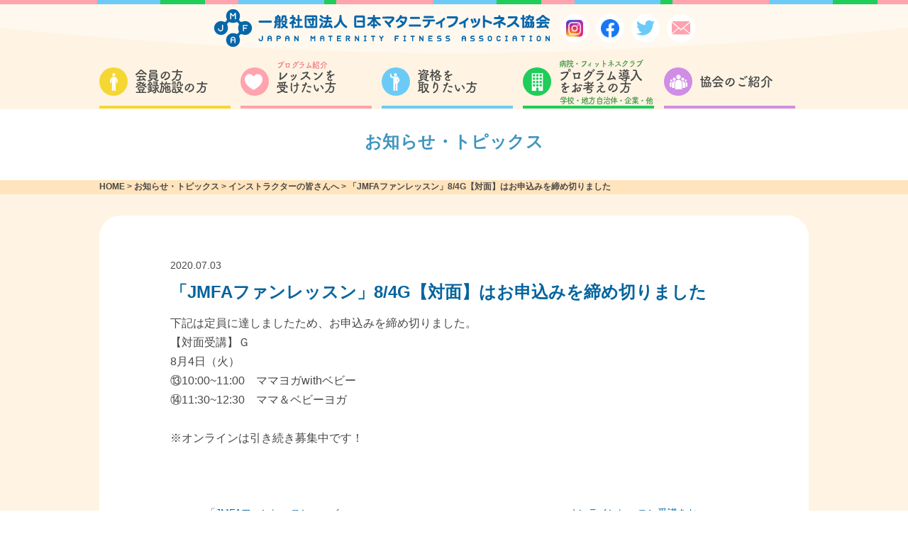

--- FILE ---
content_type: text/html; charset=UTF-8
request_url: https://www.j-m-f-a.jp/topics/instructors/3543/
body_size: 6783
content:

<!DOCTYPE html><html lang='ja'>
<head>
  <meta charset="utf-8"><title>「JMFAファンレッスン」8/4G【対面】はお申込みを締め切りました | JMFA &#8211; 一般社団法人日本マタニティフィットネス協会</title>
  <meta name="format-detection" content="telephone=no">
  <meta name="viewport" content="width=device-width, initial-scale=1.0">
  <meta http-equiv="X-UA-Compatible" content="IE=edge">
  <meta name="keywords" content="">
  <meta name="author" content="">
  <link rel="icon" href="https://www.j-m-f-a.jp/cms/wp-content/themes/httpdocs02/assets/img/logo_32x32.png" sizes="32x32">
  <link rel="icon" href="https://www.j-m-f-a.jp/cms/wp-content/themes/httpdocs02/assets/img/logo_192x192.png" sizes="192x192">
  <link rel="apple-touch-icon-precomposed" href="https://www.j-m-f-a.jp/cms/wp-content/themes/httpdocs02/assets/img/logo_180x180.png">
  <meta name="msapplication-TileImage" content="https://www.j-m-f-a.jp/cms/wp-content/themes/httpdocs02/assets/img/logo_270x270.png"><script src="https://use.typekit.net/lqn4vwu.js"></script>
<script>try{Typekit.load({ async: true });}catch(e){}</script>
  <link rel="stylesheet" href="https://cdnjs.cloudflare.com/ajax/libs/fancybox/3.3.5/jquery.fancybox.min.css">
  <link href="https://www.j-m-f-a.jp/cms/wp-content/themes/httpdocs02/style.css?d=20251208" rel="stylesheet" type="text/css">
  <script type="text/javascript" src="https://www.j-m-f-a.jp/cms/wp-content/themes/httpdocs02/assets/lib/picturefill-master/dist/picturefill.min.js"></script><meta name='robots' content='max-image-preview:large' />
<link rel='dns-prefetch' href='//ajax.googleapis.com' />
<link rel='stylesheet' id='wp-block-library-css' href='https://www.j-m-f-a.jp/cms/wp-includes/css/dist/block-library/style.min.css?ver=6.6.4' type='text/css' media='all' />
<style id='classic-theme-styles-inline-css' type='text/css'>
/*! This file is auto-generated */
.wp-block-button__link{color:#fff;background-color:#32373c;border-radius:9999px;box-shadow:none;text-decoration:none;padding:calc(.667em + 2px) calc(1.333em + 2px);font-size:1.125em}.wp-block-file__button{background:#32373c;color:#fff;text-decoration:none}
</style>
<style id='global-styles-inline-css' type='text/css'>
:root{--wp--preset--aspect-ratio--square: 1;--wp--preset--aspect-ratio--4-3: 4/3;--wp--preset--aspect-ratio--3-4: 3/4;--wp--preset--aspect-ratio--3-2: 3/2;--wp--preset--aspect-ratio--2-3: 2/3;--wp--preset--aspect-ratio--16-9: 16/9;--wp--preset--aspect-ratio--9-16: 9/16;--wp--preset--color--black: #000000;--wp--preset--color--cyan-bluish-gray: #abb8c3;--wp--preset--color--white: #ffffff;--wp--preset--color--pale-pink: #f78da7;--wp--preset--color--vivid-red: #cf2e2e;--wp--preset--color--luminous-vivid-orange: #ff6900;--wp--preset--color--luminous-vivid-amber: #fcb900;--wp--preset--color--light-green-cyan: #7bdcb5;--wp--preset--color--vivid-green-cyan: #00d084;--wp--preset--color--pale-cyan-blue: #8ed1fc;--wp--preset--color--vivid-cyan-blue: #0693e3;--wp--preset--color--vivid-purple: #9b51e0;--wp--preset--gradient--vivid-cyan-blue-to-vivid-purple: linear-gradient(135deg,rgba(6,147,227,1) 0%,rgb(155,81,224) 100%);--wp--preset--gradient--light-green-cyan-to-vivid-green-cyan: linear-gradient(135deg,rgb(122,220,180) 0%,rgb(0,208,130) 100%);--wp--preset--gradient--luminous-vivid-amber-to-luminous-vivid-orange: linear-gradient(135deg,rgba(252,185,0,1) 0%,rgba(255,105,0,1) 100%);--wp--preset--gradient--luminous-vivid-orange-to-vivid-red: linear-gradient(135deg,rgba(255,105,0,1) 0%,rgb(207,46,46) 100%);--wp--preset--gradient--very-light-gray-to-cyan-bluish-gray: linear-gradient(135deg,rgb(238,238,238) 0%,rgb(169,184,195) 100%);--wp--preset--gradient--cool-to-warm-spectrum: linear-gradient(135deg,rgb(74,234,220) 0%,rgb(151,120,209) 20%,rgb(207,42,186) 40%,rgb(238,44,130) 60%,rgb(251,105,98) 80%,rgb(254,248,76) 100%);--wp--preset--gradient--blush-light-purple: linear-gradient(135deg,rgb(255,206,236) 0%,rgb(152,150,240) 100%);--wp--preset--gradient--blush-bordeaux: linear-gradient(135deg,rgb(254,205,165) 0%,rgb(254,45,45) 50%,rgb(107,0,62) 100%);--wp--preset--gradient--luminous-dusk: linear-gradient(135deg,rgb(255,203,112) 0%,rgb(199,81,192) 50%,rgb(65,88,208) 100%);--wp--preset--gradient--pale-ocean: linear-gradient(135deg,rgb(255,245,203) 0%,rgb(182,227,212) 50%,rgb(51,167,181) 100%);--wp--preset--gradient--electric-grass: linear-gradient(135deg,rgb(202,248,128) 0%,rgb(113,206,126) 100%);--wp--preset--gradient--midnight: linear-gradient(135deg,rgb(2,3,129) 0%,rgb(40,116,252) 100%);--wp--preset--font-size--small: 13px;--wp--preset--font-size--medium: 20px;--wp--preset--font-size--large: 36px;--wp--preset--font-size--x-large: 42px;--wp--preset--spacing--20: 0.44rem;--wp--preset--spacing--30: 0.67rem;--wp--preset--spacing--40: 1rem;--wp--preset--spacing--50: 1.5rem;--wp--preset--spacing--60: 2.25rem;--wp--preset--spacing--70: 3.38rem;--wp--preset--spacing--80: 5.06rem;--wp--preset--shadow--natural: 6px 6px 9px rgba(0, 0, 0, 0.2);--wp--preset--shadow--deep: 12px 12px 50px rgba(0, 0, 0, 0.4);--wp--preset--shadow--sharp: 6px 6px 0px rgba(0, 0, 0, 0.2);--wp--preset--shadow--outlined: 6px 6px 0px -3px rgba(255, 255, 255, 1), 6px 6px rgba(0, 0, 0, 1);--wp--preset--shadow--crisp: 6px 6px 0px rgba(0, 0, 0, 1);}:where(.is-layout-flex){gap: 0.5em;}:where(.is-layout-grid){gap: 0.5em;}body .is-layout-flex{display: flex;}.is-layout-flex{flex-wrap: wrap;align-items: center;}.is-layout-flex > :is(*, div){margin: 0;}body .is-layout-grid{display: grid;}.is-layout-grid > :is(*, div){margin: 0;}:where(.wp-block-columns.is-layout-flex){gap: 2em;}:where(.wp-block-columns.is-layout-grid){gap: 2em;}:where(.wp-block-post-template.is-layout-flex){gap: 1.25em;}:where(.wp-block-post-template.is-layout-grid){gap: 1.25em;}.has-black-color{color: var(--wp--preset--color--black) !important;}.has-cyan-bluish-gray-color{color: var(--wp--preset--color--cyan-bluish-gray) !important;}.has-white-color{color: var(--wp--preset--color--white) !important;}.has-pale-pink-color{color: var(--wp--preset--color--pale-pink) !important;}.has-vivid-red-color{color: var(--wp--preset--color--vivid-red) !important;}.has-luminous-vivid-orange-color{color: var(--wp--preset--color--luminous-vivid-orange) !important;}.has-luminous-vivid-amber-color{color: var(--wp--preset--color--luminous-vivid-amber) !important;}.has-light-green-cyan-color{color: var(--wp--preset--color--light-green-cyan) !important;}.has-vivid-green-cyan-color{color: var(--wp--preset--color--vivid-green-cyan) !important;}.has-pale-cyan-blue-color{color: var(--wp--preset--color--pale-cyan-blue) !important;}.has-vivid-cyan-blue-color{color: var(--wp--preset--color--vivid-cyan-blue) !important;}.has-vivid-purple-color{color: var(--wp--preset--color--vivid-purple) !important;}.has-black-background-color{background-color: var(--wp--preset--color--black) !important;}.has-cyan-bluish-gray-background-color{background-color: var(--wp--preset--color--cyan-bluish-gray) !important;}.has-white-background-color{background-color: var(--wp--preset--color--white) !important;}.has-pale-pink-background-color{background-color: var(--wp--preset--color--pale-pink) !important;}.has-vivid-red-background-color{background-color: var(--wp--preset--color--vivid-red) !important;}.has-luminous-vivid-orange-background-color{background-color: var(--wp--preset--color--luminous-vivid-orange) !important;}.has-luminous-vivid-amber-background-color{background-color: var(--wp--preset--color--luminous-vivid-amber) !important;}.has-light-green-cyan-background-color{background-color: var(--wp--preset--color--light-green-cyan) !important;}.has-vivid-green-cyan-background-color{background-color: var(--wp--preset--color--vivid-green-cyan) !important;}.has-pale-cyan-blue-background-color{background-color: var(--wp--preset--color--pale-cyan-blue) !important;}.has-vivid-cyan-blue-background-color{background-color: var(--wp--preset--color--vivid-cyan-blue) !important;}.has-vivid-purple-background-color{background-color: var(--wp--preset--color--vivid-purple) !important;}.has-black-border-color{border-color: var(--wp--preset--color--black) !important;}.has-cyan-bluish-gray-border-color{border-color: var(--wp--preset--color--cyan-bluish-gray) !important;}.has-white-border-color{border-color: var(--wp--preset--color--white) !important;}.has-pale-pink-border-color{border-color: var(--wp--preset--color--pale-pink) !important;}.has-vivid-red-border-color{border-color: var(--wp--preset--color--vivid-red) !important;}.has-luminous-vivid-orange-border-color{border-color: var(--wp--preset--color--luminous-vivid-orange) !important;}.has-luminous-vivid-amber-border-color{border-color: var(--wp--preset--color--luminous-vivid-amber) !important;}.has-light-green-cyan-border-color{border-color: var(--wp--preset--color--light-green-cyan) !important;}.has-vivid-green-cyan-border-color{border-color: var(--wp--preset--color--vivid-green-cyan) !important;}.has-pale-cyan-blue-border-color{border-color: var(--wp--preset--color--pale-cyan-blue) !important;}.has-vivid-cyan-blue-border-color{border-color: var(--wp--preset--color--vivid-cyan-blue) !important;}.has-vivid-purple-border-color{border-color: var(--wp--preset--color--vivid-purple) !important;}.has-vivid-cyan-blue-to-vivid-purple-gradient-background{background: var(--wp--preset--gradient--vivid-cyan-blue-to-vivid-purple) !important;}.has-light-green-cyan-to-vivid-green-cyan-gradient-background{background: var(--wp--preset--gradient--light-green-cyan-to-vivid-green-cyan) !important;}.has-luminous-vivid-amber-to-luminous-vivid-orange-gradient-background{background: var(--wp--preset--gradient--luminous-vivid-amber-to-luminous-vivid-orange) !important;}.has-luminous-vivid-orange-to-vivid-red-gradient-background{background: var(--wp--preset--gradient--luminous-vivid-orange-to-vivid-red) !important;}.has-very-light-gray-to-cyan-bluish-gray-gradient-background{background: var(--wp--preset--gradient--very-light-gray-to-cyan-bluish-gray) !important;}.has-cool-to-warm-spectrum-gradient-background{background: var(--wp--preset--gradient--cool-to-warm-spectrum) !important;}.has-blush-light-purple-gradient-background{background: var(--wp--preset--gradient--blush-light-purple) !important;}.has-blush-bordeaux-gradient-background{background: var(--wp--preset--gradient--blush-bordeaux) !important;}.has-luminous-dusk-gradient-background{background: var(--wp--preset--gradient--luminous-dusk) !important;}.has-pale-ocean-gradient-background{background: var(--wp--preset--gradient--pale-ocean) !important;}.has-electric-grass-gradient-background{background: var(--wp--preset--gradient--electric-grass) !important;}.has-midnight-gradient-background{background: var(--wp--preset--gradient--midnight) !important;}.has-small-font-size{font-size: var(--wp--preset--font-size--small) !important;}.has-medium-font-size{font-size: var(--wp--preset--font-size--medium) !important;}.has-large-font-size{font-size: var(--wp--preset--font-size--large) !important;}.has-x-large-font-size{font-size: var(--wp--preset--font-size--x-large) !important;}
:where(.wp-block-post-template.is-layout-flex){gap: 1.25em;}:where(.wp-block-post-template.is-layout-grid){gap: 1.25em;}
:where(.wp-block-columns.is-layout-flex){gap: 2em;}:where(.wp-block-columns.is-layout-grid){gap: 2em;}
:root :where(.wp-block-pullquote){font-size: 1.5em;line-height: 1.6;}
</style>
<link rel='stylesheet' id='jquery-ui-css-css' href='//ajax.googleapis.com/ajax/libs/jqueryui/1.11.4/themes/smoothness/jquery-ui.css?ver=6.6.4' type='text/css' media='all' />
<link rel="https://api.w.org/" href="https://www.j-m-f-a.jp/wp-json/" /><link rel="canonical" href="https://www.j-m-f-a.jp/topics/instructors/3543/" />
<link rel='shortlink' href='https://www.j-m-f-a.jp/?p=3543' />
<link rel="alternate" title="oEmbed (JSON)" type="application/json+oembed" href="https://www.j-m-f-a.jp/wp-json/oembed/1.0/embed?url=https%3A%2F%2Fwww.j-m-f-a.jp%2Ftopics%2Finstructors%2F3543%2F" />
<link rel="alternate" title="oEmbed (XML)" type="text/xml+oembed" href="https://www.j-m-f-a.jp/wp-json/oembed/1.0/embed?url=https%3A%2F%2Fwww.j-m-f-a.jp%2Ftopics%2Finstructors%2F3543%2F&#038;format=xml" />
  <!-- Google tag (gtag.js) -->
<script async src="https://www.googletagmanager.com/gtag/js?id=G-7E5TL7WBYF"></script>
<script>
  window.dataLayer = window.dataLayer || [];
  function gtag(){dataLayer.push(arguments);}
  gtag('js', new Date());

  gtag('config', 'G-7E5TL7WBYF');
</script>
</head><body class="topics-template-default single single-topics postid-3543 desktop">
<div id="wrapper">
<header class="header">
  <hr class="line-gradient">
  <div class="header-inner">
    <div class="header-logo">      <p class="logo"><a href="https://www.j-m-f-a.jp"></a></p>	  <div class="flex-social-icon">
	  <ul class="social-icon-list">


	  <li class="social-icon-item">
		  <a class="icon-item instagram" href="https://www.instagram.com/jmfa_official/?hl=ja" target="_blank">
		  <img src="https://www.j-m-f-a.jp/cms/wp-content/themes/httpdocs02/assets/img/Instagram.png" alt="インスタグラム アイコン"/>
		</a>
		</li>

		<li class="social-icon-item">
		  <a class="icon-item facebook" href="https://www.facebook.com/jmla.maternityfitness/" target="_blank">
		  <img src="https://www.j-m-f-a.jp/cms/wp-content/themes/httpdocs02/assets/img/facebook.png" alt="フェイスブック アイコン"/>
		</a>
		</li>

      <li class="social-icon-item">
		  <a class="icon-item twitter" href="https://twitter.com/M_and_B_festa" target="_blank">
			  <i class="fi flaticon-social-media custom-flaticon-before"></i>
		</a>
		</li>

		<li class="social-icon-item">
		  <a class="icon-item contact" href="https://www.j-m-f-a.jp/contact/">
			  <i class="fi flaticon-close-envelope custom-flaticon-before"></i>
		</a>
		</li>
    </ul>
	  </div>
    </div>

    <nav class="global-nav">
      <div class="l-container">
	  <ul class="gnav-list">
	  <li class="gnav-item"><a class="gnav-link members" href="https://www.j-m-f-a.jp/members/"><i class="fi flaticon-people custom-flaticon-before"></i><span class="xs-navi-dbl">会員の方<br>登録施設の方</span></a></li>
      <li class="gnav-item"><a class="gnav-link mama" href="https://www.j-m-f-a.jp/about/"><i class="fi flaticon-shapes custom-flaticon-before"></i><span class="xs-navi-dbl">レッスンを<br>受けたい方</span><span class="mini ptn01">プログラム紹介</span></a></li>
      <li class="gnav-item"><a class="gnav-link instructor" href="https://www.j-m-f-a.jp/instructors/"><i class="fi flaticon-school custom-flaticon-before"></i><span class="xs-navi-dbl">資格を<br>取りたい方</span></a></li>
      <li class="gnav-item"><a class="gnav-link institutions" href="https://www.j-m-f-a.jp/institutions/"><i class="fi flaticon-city custom-flaticon-before"></i><span class="xs-navi-dbl">プログラム導入<br>をお考えの方</span><span class="mini ptn02">病院・フィットネスクラブ</span><span class="mini ptn03">学校・地方自治体・企業・他</span></a></li>
      <li class="gnav-item"><a class="gnav-link aboutus" href="https://www.j-m-f-a.jp/aboutus/"><i class="fi flaticon-group-of-people-in-a-formation custom-flaticon-before"></i><span class="navi-single">協会のご紹介</span></a></li>
    </ul>
		
      </div>
    </nav>
  </div>
</header><div class="container-wrap">
<div class="intro topics-detail ">
  <p class="main-title contents-title">お知らせ・トピックス</p>
</div>
<div class="breadcrumbs header">
  <div class="l-container">
    <div class="breadcrumbs-inner"><!-- Breadcrumb NavXT 7.3.1 -->
<span property="itemListElement" typeof="ListItem"><a property="item" typeof="WebPage" title="JMFA - 一般社団法人日本マタニティフィットネス協会へ移動" href="https://www.j-m-f-a.jp" class="home"><span property="name">HOME</span></a><meta property="position" content="1"></span> &gt; <span property="itemListElement" typeof="ListItem"><a property="item" typeof="WebPage" title="お知らせ・トピックスへ移動" href="https://www.j-m-f-a.jp/topics/" class="archive post-topics-archive"><span property="name">お知らせ・トピックス</span></a><meta property="position" content="2"></span> &gt; <span property="itemListElement" typeof="ListItem"><a property="item" typeof="WebPage" title="Go to the インストラクターの皆さんへ お知らせ・トピックスカテゴリー archives." href="https://www.j-m-f-a.jp/topics/instructors/" class="taxonomy tax_topics"><span property="name">インストラクターの皆さんへ</span></a><meta property="position" content="3"></span> &gt; <span property="itemListElement" typeof="ListItem"><span property="name">「JMFAファンレッスン」8/4G【対面】はお申込みを締め切りました</span><meta property="position" content="4"></span></div>
  </div>
</div>
<div class="l-radius-container">
  <article class="topics-article">
    <time datetime="2020-07-03T20:23:34+09:00">2020.07.03</time>
    <h1 class="topics-title">「JMFAファンレッスン」8/4G【対面】はお申込みを締め切りました</h1>
    <div class="topics-body"><p>下記は定員に達しましたため、お申込みを締め切りました。</p>
<p>【対面受講】Ｇ</p>
<p>8月4日（火）</p>
<p>⑬10:00~11:00　ママヨガwithベビー</p>
<p>⑭11:30~12:30　ママ＆ベビーヨガ</p>
<p>&nbsp;</p>
<p>※オンラインは引き続き募集中です！</p>
</div>
    <div class="topics-related">
      <div class="prev"><a href="https://www.j-m-f-a.jp/topics/instructors/3541/" rel="prev"><i class="icon-circle-in-arrow fi flaticon-left-arrow custom-flaticon-before"></i>「JMFAファンレッスン～ハイハットスタンダード～」キャンセルポリシーについて</a>      </div>
      <div class="list">           <a class="listlink" href="https://www.j-m-f-a.jp/topics/">一覧へ戻る</a></div>
      <div class="next"><a href="https://www.j-m-f-a.jp/topics/instructors/3545/" rel="next"><i class="icon-circle-in-arrow fi flaticon-right-arrow custom-flaticon-before"></i>～オンラインレッスン受講をお考えの方～「参加必要条件」「利用規約」</a>      </div>
    </div>
  </article>
</div>
<div class="l-container">
  <div class="topics-social-banners">
    <p>Twitter・Facebook・Instagramでも情報更新しています！</p><a class="banner hover-opacity" href="https://twitter.com/M_and_B_festa" target="_blank"><img src="https://www.j-m-f-a.jp/cms/wp-content/themes/httpdocs02/assets/img/banner-tw.png" alt=""/></a><a class="banner hover-opacity" href="https://www.facebook.com/japanmaternityfitness/" target="_blank"><img src="https://www.j-m-f-a.jp/cms/wp-content/themes/httpdocs02/assets/img/banner-fb.png" alt=""/></a><a class="banner hover-opacity" href="https://www.facebook.com/jmla.maternityfitness/" target="_blank"><img src="https://www.j-m-f-a.jp/cms/wp-content/themes/httpdocs02/assets/img/banner-fb2.png" alt=""/></a><a class="banner hover-opacity" href="https://www.instagram.com/jmfa_official/?hl=ja" target="_blank"><img src="https://www.j-m-f-a.jp/cms/wp-content/themes/httpdocs02/assets/img/banner-insta.png" alt=""/></a>
  </div>
</div>
<div class="breadcrumbs footer">
  <div class="l-container">
    <div class="breadcrumbs-inner"><!-- Breadcrumb NavXT 7.3.1 -->
<span property="itemListElement" typeof="ListItem"><a property="item" typeof="WebPage" title="JMFA - 一般社団法人日本マタニティフィットネス協会へ移動" href="https://www.j-m-f-a.jp" class="home"><span property="name">HOME</span></a><meta property="position" content="1"></span> &gt; <span property="itemListElement" typeof="ListItem"><a property="item" typeof="WebPage" title="お知らせ・トピックスへ移動" href="https://www.j-m-f-a.jp/topics/" class="archive post-topics-archive"><span property="name">お知らせ・トピックス</span></a><meta property="position" content="2"></span> &gt; <span property="itemListElement" typeof="ListItem"><a property="item" typeof="WebPage" title="Go to the インストラクターの皆さんへ お知らせ・トピックスカテゴリー archives." href="https://www.j-m-f-a.jp/topics/instructors/" class="taxonomy tax_topics"><span property="name">インストラクターの皆さんへ</span></a><meta property="position" content="3"></span> &gt; <span property="itemListElement" typeof="ListItem"><span property="name">「JMFAファンレッスン」8/4G【対面】はお申込みを締め切りました</span><meta property="position" content="4"></span></div>
  </div>
</div></div>
<section class="foot-contact-guid">
  <div class="l-container">
    <h2 class="main-title contents-intro-title">お問い合わせ</h2>
    <p class="foot-contact-text">資格取得やプログラムにご興味をお持ちの方は<br/>お気軽にお問い合わせください。</p>
    <div class="l-btn-inline full large foot-contact-guid-btn"><a class="btn btn-white btn-tel no-hover" href="tel:0337251103"><i class="fi flaticon-phone-receiver custom-flaticon-before"></i><span class="note">お電話でのお問い合わせ</span><span class="main-text">03-3725-1103</span><span class="time">受付可能時間　平日 AM 10:00〜16:00</span><!--<span class="time">受付可能時間　平日 AM 9:00〜PM17:00<span class="time-kana">(ミンナニッコリ　イイオサン)</span></span>--></a><a class="btn btn-primary btn-orange btn-form" href="https://www.j-m-f-a.jp/contact/"><i class="fi flaticon-close-envelope custom-flaticon-before"></i><span class="note">メールでのお問い合わせ</span><span class="main-text">お問い合わせフォームはこちら</span></a></div>
  </div>
</section>
<footer class="footer">
  <div class="footer-inner">
    <div class="l-container">
      <nav class="sitemap-nav" id="sitemap">
        <ul class="sitemap-nav-list">
		<li class="sitemap-nav-item"><a class="sitemap-nav-link parent members" href="https://www.j-m-f-a.jp/topics/">お知らせ・トピックス</a>
          </li>
		  <li class="sitemap-nav-item"><a class="sitemap-nav-link parent members" href="https://www.j-m-f-a.jp/instructors/schedule/">講習会・ワークショップスケジュール一覧</a>
            <ul class="sitemap-nav-children-list">
              <li class="sitemap-nav-item"><a class="sitemap-nav-link" href="https://www.j-m-f-a.jp/instructors/apply/">講習会・ワークショップお申し込み</a></li>
            </ul>
          </li>
		  <li class="sitemap-nav-item"><a class="sitemap-nav-link parent members" href="https://www.j-m-f-a.jp/search/">お近くの施設を探す</a></li>

		  <li class="sitemap-nav-item"><a class="sitemap-nav-link parent mama" href="https://www.j-m-f-a.jp" style="pointer-events: none;">プログラム紹介</a>
            <ul class="sitemap-nav-children-list">
              <li class="sitemap-nav-item"><a class="sitemap-nav-link" href="https://www.j-m-f-a.jp/pregnant/">妊娠中のママ向けフィットネス</a></li>
              <li class="sitemap-nav-item"><a class="sitemap-nav-link" href="https://www.j-m-f-a.jp/postnatal/">産後のママ向けフィットネス</a></li>
              <li class="sitemap-nav-item"><a class="sitemap-nav-link" href="https://www.j-m-f-a.jp/premama/">赤ちゃんが欲しい方向けフィットネス</a></li>
              <li class="sitemap-nav-item"><a class="sitemap-nav-link" href="https://www.j-m-f-a.jp/menopause/">更年期の方向けフィットネス</a></li>
			  <li class="sitemap-nav-item"><a class="sitemap-nav-link" href="https://www.j-m-f-a.jp/vaginal-care-instructor/">腟ケア指導士</a></li>
			  <li class="sitemap-nav-item"><a class="sitemap-nav-link" href="https://www.j-m-f-a.jp/femdan/">FemDan🄬（腟トレ・ダンスプログラム）</a></li>
			  <li class="sitemap-nav-item"><a class="sitemap-nav-link" href="https://www.j-m-f-a.jp/femcare-product-advisor/">フェムケア商品アドバイザー2級・1級</a></li>
            </ul>
          </li>



		  
        </ul>

		



		<ul class="sitemap-nav-list">
		<li class="sitemap-nav-item"><a class="sitemap-nav-link parent members" href="https://www.j-m-f-a.jp/members/">会員の方・登録施設の方</a>
       <!--     <ul class="sitemap-nav-children-list">
			<li class="sitemap-nav-item"><a class="sitemap-nav-link" href="https://www.j-m-f-a.jp/members/download/">申請書ダウンロード</a></li>
			<li class="sitemap-nav-item"><a class="sitemap-nav-link" href="https://www.j-m-f-a.jp/instructors/worknote/">ワークノート申し込み</a></li>
			<li class="sitemap-nav-item"><a class="sitemap-nav-link" href="https://www.j-m-f-a.jp/instructors/support/">レッスン開設サポート</a></li>
			<li class="sitemap-nav-item"><a class="sitemap-nav-link" href="https://www.j-m-f-a.jp/instructors/jobchance/">ジョブチャンスバンク登録</a></li>
			<li class="sitemap-nav-item"><a class="sitemap-nav-link" href="https://www.j-m-f-a.jp/institutions/process/">登録施設制度について</a></li>
			<li class="sitemap-nav-item"><a class="sitemap-nav-link" href="https://www.j-m-f-a.jp/institutions/jobchance/">インストラクター・<br class="xs-hide">メディカルチェックスタッフ募集</a></li>
            </ul>-->
          </li>
		<li class="sitemap-nav-item"><a class="sitemap-nav-link parent mama" href="https://www.j-m-f-a.jp/about/">レッスンを受けたい方</a>
            <ul class="sitemap-nav-children-list">
			<li class="sitemap-nav-item"><a class="sitemap-nav-link" href="https://www.j-m-f-a.jp/faq/">よくある質問</a></li>
			<li class="sitemap-nav-item"><a class="sitemap-nav-link" href="https://www.j-m-f-a.jp/about/#matanity-data-contents">データで見るマタニティフィットネスの効果</a></li>
			<li class="sitemap-nav-item"><a class="sitemap-nav-link" href="https://www.j-m-f-a.jp/about/#matanity-history-contents">マタニティフィットネスの歴史</a></li>
            </ul>
          </li>
		  <li class="sitemap-nav-item"><a class="sitemap-nav-link parent instructor" href="https://www.j-m-f-a.jp/instructors/">資格を取りたい方</a>
           <!-- <ul class="sitemap-nav-children-list">
              <li class="sitemap-nav-item"><a class="sitemap-nav-link" href="https://www.j-m-f-a.jp/instructors/">JMFAインストラクターとは</a></li>
              <li class="sitemap-nav-item"><a class="sitemap-nav-link" href="https://www.j-m-f-a.jp/instructors/#jmfa">JMFAインストラクターになるには</a></li>
              <li class="sitemap-nav-item"><a class="sitemap-nav-link" href="https://www.j-m-f-a.jp/instructors/#step">認定インストラクターになるための3つのステップ</a></li>
            </ul>
-->
          </li>

		  <li class="sitemap-nav-item"><a class="sitemap-nav-link parent institutions" href="https://www.j-m-f-a.jp/institutions/">プログラム導入をお考えの方<span class="sml-txt">（病院・フィットネスクラブ・学校・地方自治体・企業・他）</span></a>
            <ul class="sitemap-nav-children-list">
			<!--<li class="sitemap-nav-item"><a class="sitemap-nav-link" href="https://www.j-m-f-a.jp/institutions/">プログラム導入について</a></li>
			<li class="sitemap-nav-item"><a class="sitemap-nav-link" href="https://www.j-m-f-a.jp/institutions/#merit">レッスン実施のメリット</a></li>
              <li class="sitemap-nav-item"><a class="sitemap-nav-link" href="https://www.j-m-f-a.jp/institutions/program/">プログラム導入をお考えの方へ</a></li>-->
              <li class="sitemap-nav-item"><a class="sitemap-nav-link" href="https://www.j-m-f-a.jp/institutions/contact/">法人様向け資料請求・お問い合わせフォーム</a></li>
			<!--  <li class="sitemap-nav-item"><a class="sitemap-nav-link" href="https://www.j-m-f-a.jp/topics/institutions/">お知らせ</a></li>-->
            </ul>
          </li>

		  <li class="sitemap-nav-item"><a class="sitemap-nav-link parent aboutus" href="https://www.j-m-f-a.jp/aboutus/">協会のご紹介</a>
		<ul class="sitemap-nav-children-list">
              <li class="sitemap-nav-item"><a class="sitemap-nav-link" href="https://www.j-m-f-a.jp/aboutus/media/#aboutus-media-contents">メディア・協会機関誌紹介</a></li>
            </ul>
          </li>

        </ul>





        <ul class="sitemap-nav-list">


		  <li class="sitemap-nav-item"><a class="sitemap-nav-link parent nav-link-none fst" href="https://www.j-m-f-a.jp/instructors/column/4379/">登録施設一覧</a>
          </li>
		  <li class="sitemap-nav-item"><a class="sitemap-nav-link parent nav-link-none" href="https://www.j-m-f-a.jp/instructors/column/4378/" target="_blank">認定校（学校関係）一覧</a>
          </li>
		  <li class="sitemap-nav-item"><a class="sitemap-nav-link parent nav-link-none" href="https://www.j-m-f-a.jp/instructors/column/4448/">賛助会員一覧</a>
          </li>
		  <li class="sitemap-nav-item"><a class="sitemap-nav-link parent nav-link-none" href="https://www.j-m-f-a.jp/instructors/column/4447/">協力団体・企業一覧</a>
          </li>
		  <li class="sitemap-nav-item"><a class="sitemap-nav-link parent nav-link-none" href="https://www.j-m-f-a.jp/topics/aboutus/5323/" target="_blank">マタニティ&ベビーフェスタ</a>
          </li>
          <li class="sitemap-nav-item"><a class="sitemap-nav-link parent nav-link-none" href="https://www.j-m-f-a.jp/contact/">お問い合わせフォーム</a>
            <ul class="sitemap-nav-children-list md-hide">
              <li class="sitemap-nav-item"><a class="sitemap-nav-link" href="https://www.j-m-f-a.jp/privacypolicy/">プライバシーポリシー</a></li>
            </ul>
          </li>
        </ul>
        <div class="sitemap-close" id="menu-close"><i class="sitemap-close-target"></i></div>
      </nav>
      <div class="foot-info"><a class="foot-logo logo" href="https://www.j-m-f-a.jp"></a><a class="foot-privacy-link" href="https://www.j-m-f-a.jp/privacypolicy/">プライバシーポリシー</a>
        <p class="copyright">Copyright JAPAN MATERNITY FITNESS ASSOCIATION 2011-2012 &copy; All Rights Reserved.</p>
      </div>
    </div>
    <hr class="line-gradient"/>
  </div>
</footer>
<div class="foot-fixed-nav"><a class="foot-fixed-nav-item" href="tel:0337251103"><i class="fi flaticon-phone-receiver custom-flaticon-before"></i><span class="foot-fixed-nav-text">お電話</span></a>
  <div class="menu-box foot-fixed-nav-item" id="menu-trigger">
    <div class="menu-inner">
      <div class="menu-line"><span></span><span></span><span></span></div>
    </div><span class="foot-fixed-nav-text">メニュー</span>
  </div><a class="foot-fixed-nav-item" href="https://www.j-m-f-a.jp/contact/"><i class="fi flaticon-close-envelope custom-flaticon-before"></i><span class="foot-fixed-nav-text">お問い合わせ</span></a>
</div>
<script type="text/javascript">
  var form = document.querySelector('.mw_wp_form form');
  form.setAttribute('class', 'h-adr')
</script>
<script type="text/javascript" src="//ajax.googleapis.com/ajax/libs/jquery/1.12.1/jquery.min.js"></script>
<script>
  window.jQuery || document.write('<script src="assets/lib/jquery/jquery-1.12.1.min.js" async><\/script>');
  
</script>
<script src="https://cdnjs.cloudflare.com/ajax/libs/fancybox/3.3.5/jquery.fancybox.min.js"></script>
<script src="https://cdnjs.cloudflare.com/ajax/libs/jqueryui/1.12.1/jquery-ui.min.js"></script>
<script src="https://ajax.googleapis.com/ajax/libs/jqueryui/1/i18n/jquery.ui.datepicker-ja.min.js"></script>
<script type="text/javascript" src="https://www.j-m-f-a.jp/cms/wp-content/themes/httpdocs02/assets/lib/yubinbango-gh-pages/yubinbango.js"></script>
<script type="text/javascript" src="https://www.j-m-f-a.jp/cms/wp-content/themes/httpdocs02/assets/js/main.min.js?d=20251208"></script></body>
</html>

--- FILE ---
content_type: text/css
request_url: https://www.j-m-f-a.jp/cms/wp-content/themes/httpdocs02/style.css?d=20251208
body_size: 20106
content:
@charset "UTF-8";.blue-color{color:#3f95be!important}.dark-blue-color{color:#05649d!important}.light-blue-color{color:#6ccbf6!important}.green-color{color:#49b359!important}.red-color{color:#e31c1c!important}.default-bg{background-color:#484848!important}.white-bg{background-color:#fff!important}.thin-orange-bg{background-color:#fff4e3!important}*{margin:0;padding:0;box-sizing:border-box}html,body,div,article,section,aside,header,footer,hgroup,nav,h1,h2,h3,ul,li,a,p,small,img{border:none;display:block}html{width:100%;font-size:12px}body{position:relative;color:#484848;background:#fff;font-family:"游ゴシック体",YuGothic,"游ゴシック Medium",Yu Gothic Medium,"メイリオ",Meiryo,sans-serif;font-weight:500}body.home{background:#fff}a{zoom:1;color:#6ccbf6;text-decoration:none}a:active,a:hover,a:focus{outline:0}img{border:0;max-width:100%}ul,li{list-style:none;list-style-image:none}dl,ol,ul{margin-bottom:0}label{display:inline-block;vertical-align:middle}ul,li,a,small{display:block}iframe{border:0}.logo{display:block;margin:0;text-indent:100%;white-space:nowrap;overflow:hidden;width:480px;height:55px;background:url(assets/img/logo_1x.png) no-repeat;background-size:100%}.logo>a{height:100%}a.logo:hover{opacity:.8}.hide{display:none!important}.show-block{display:block!important}.show-inline{display:inline!important}.show-inline-block{display:inline-block!important}.text-left{text-align:left!important}.text-center{text-align:center!important}.text-right{text-align:right!important}.justify-content-flex-start{-ms-flex-pack:start!important;justify-content:flex-start!important}.justify-content-flex-end{-ms-flex-pack:end!important;justify-content:flex-end!important}.justify-content-center{-ms-flex-pack:center!important;justify-content:center!important}.justify-content-space-around{-ms-flex-pack:distribute!important;justify-content:space-around!important}.justify-content-space-between{-ms-flex-pack:justify!important;justify-content:space-between!important}iframe{width:100%;padding:2px}.container-wrap{width:100%;background-color:#fff4e3}.l-container{width:100%;max-width:1000px;margin:0 auto}.l-radius-container{width:93.75vw;max-width:1000px;margin:2.14rem auto 0;border-radius:2.14rem;padding:1.4285rem;background-color:#fff}.l-radius-container .l-btn-inline:last-child{margin-bottom:1.214rem}.l-sidebar-wrap{display:-ms-flexbox;display:flex;-ms-flex-wrap:wrap;flex-wrap:wrap;-ms-flex-pack:justify;justify-content:space-between;position:relative}.l-sidebar{width:100%;padding-right:0;padding-left:0;margin-top:1.85rem}.l-main{width:100%}.parallax-window{height:200px;background:transparent}hr.line-gradient{display:block;height:3px;z-index:2;border:0;background:repeating-linear-gradient(to right,#ffa3ae 0,#ffa3ae 10vw,#6ccbf6 10vw,#6ccbf6 25vw,#1fcd59 25vw,#1fcd59 50vw,#ffa3ae 50vw,#ffa3ae 70vw,#6ccbf6 70vw,#6ccbf6 85vw,#1fcd59 85vw,#1fcd59 100vw)}.l-contents-intro{background-color:#fff}.l-contents-intro .main-title.contents-title+.l-contents-intro-inner{padding-top:0}.l-contents-intro-inner{padding-top:2.2rem;padding-bottom:2.2rem}.l-contents-intro-inner .intro-thumb{width:100%}.l-contents-intro-inner .intro-thumb img{width:100%}.l-contents-intro-inner .intro-body{width:100%}.l-contents-intro-inner .intro-body .main-title+.l-btn-inline{margin-top:0}.l-contents-intro-inner .intro-body .l-btn-inline{margin-bottom:0}.l-contents-intro-inner .intro-title{color:#ff7384;font-size:1.2857rem;font-weight:700;line-height:1.3;margin-top:1em;margin-bottom:1em}.l-contents-intro-inner .intro-text{font-size:1.1428rem;line-height:1.9}.l-radius-primary{width:100%;background-color:#fff;border-radius:2rem;margin-bottom:2.14rem;padding:0 1.4285rem .9rem}.l-radius-primary.instructors .l-radius-title{background-color:#3f95be}.l-radius-title{color:#fff;font-size:1.7142rem;font-weight:700;font-family:fot-tsukubrdgothic-std;text-align:center;border-top-left-radius:2rem;border-top-right-radius:2rem;background-color:#ff7384;margin:0 -1.4285rem}.l-radius-subtitle{font-size:1.1428rem;text-align:center;font-weight:700;letter-spacing:-.07em;margin:.4em 0 .8em}.l-radius-center-btn{text-align:center}.l-radius-secondary{display:-ms-flexbox;display:flex;-ms-flex-wrap:wrap;flex-wrap:wrap;background-color:#ffe9c6;border-radius:2rem;margin-bottom:2.14rem;padding:1.5rem 1.4285rem}.l-radius-reverse{-ms-flex-direction:row-reverse;flex-direction:row-reverse}.l-btn-inline{display:-ms-flexbox;display:flex;-ms-flex-wrap:wrap;flex-wrap:wrap;-ms-flex-pack:center;justify-content:center;-ms-flex-align:start;align-items:flex-start;margin-top:3.214rem;margin-bottom:3.214rem}.l-btn-inline .btn{font-size:1.1428rem;margin-bottom:1rem}.l-btn-inline.large .btn{font-size:1.25em}.l-banners .banner{width:100%}.l-banners .banner+.banner{margin-top:1rem}.l-banners .banner.inline{width:48%}.l-fitness-program{display:-ms-flexbox;display:flex;-ms-flex-wrap:wrap;flex-wrap:wrap;-ms-flex-pack:justify;justify-content:space-between}.l-media-item{display:-ms-flexbox;display:flex;-ms-flex-wrap:wrap;flex-wrap:wrap;-ms-flex-pack:justify;justify-content:space-between;padding:2.5rem 0;border-bottom:1px solid #c5c5c5}.l-media-item:first-child{padding-top:0}.l-media-thumb{-ms-flex-item-align:start;align-self:flex-start;margin-bottom:1rem}.l-media-title{color:#0467a8;font-size:1.2857rem;line-height:1.777;margin-bottom:.5em}.l-simple-media-item{display:-ms-flexbox;display:flex;-ms-flex-wrap:wrap;flex-wrap:wrap;-ms-flex-pack:justify;justify-content:space-between;padding:2rem 0}.l-simple-media-item:first-child{padding-top:0}.l-simple-media-item .l-media-thumb{margin-bottom:1rem}.l-simple-media-item .l-media-title{font-size:1.7142rem;font-weight:700;line-height:1.1;margin-bottom:.5em}.l-flags-inline{display:-ms-flexbox;display:flex;-ms-flex-wrap:wrap;flex-wrap:wrap}.l-flag-title{font-size:1.2857rem;font-weight:700;margin:.5em 0}.l-notes-group{margin-top:1rem}.l-notes-group-inner{margin-top:.4rem;margin-bottom:.2rem;padding:.8em 1rem;background-color:#eee}.l-notes-group-inner dd{margin-bottom:1em}.l-notes-group-inline{display:-ms-flexbox;display:flex;-ms-flex-wrap:wrap;flex-wrap:wrap;-ms-flex-pack:center;justify-content:center}.l-jobchance-summary .l-circles-inline{margin:1rem 0 1.5rem;display:-ms-flexbox;display:flex;-ms-flex-wrap:wrap;flex-wrap:wrap;-ms-flex-pack:justify;justify-content:space-between}.l-jobchance-summary .l-circles-inline.instructors .l-circle{background-color:#075e93}.l-jobchance-summary .l-circles-inline.institutions .l-circle{background-color:#49b359}.l-jobchance-summary .l-circle{width:100%;margin:auto;display:-ms-flexbox;display:flex;-ms-flex-pack:center;justify-content:center;-ms-flex-align:center;align-items:center;border-radius:.7rem;color:#fff;font-size:1.7142rem;text-align:center;line-height:1.5;font-weight:700;letter-spacing:.025em}.l-jobchance-summary .l-circles-foot{font-size:1.4285rem;text-align:center;font-weight:700;letter-spacing:.025em}.l-jobchance-summary .l-jobchance-merit{text-align:center}.l-jobchance-summary .l-jobchance-merit .fi.flaticon-bottom-arrow{color:#6cc1e9;font-size:4rem}.l-jobchance-summary .l-jobchance-merit .contents-title{padding-top:0;line-height:1.1em}header.header{width:100%;height:calc(100vw*64/640);margin:auto;z-index:999;overflow-x:hidden;background-image:url(assets/img/sub-header_1x.png);background-size:100% 75px;background-repeat:no-repeat;background-color:#fff4e3}header.header .header-inner{padding-top:calc(100vw*5/640)}.header-logo .logo{margin:auto}.global-nav{margin-top:2rem}.gnav-list{display:-ms-flexbox;display:flex;-ms-flex-wrap:wrap;flex-wrap:wrap;margin:auto}.gnav-item{width:calc(100vw*142/640)}.gnav-item+.gnav-item{margin-left:calc(100vw*10/640)}.gnav-link{display:-ms-flexbox;display:flex;-ms-flex-wrap:nowrap;flex-wrap:nowrap;-ms-flex-align:center;align-items:center;color:#fff;line-height:1;font-weight:700;font-size:.825rem;font-family:fot-tsukubrdgothic-std}.gnav-link i.fi{content:"";display:-ms-inline-flexbox;display:inline-flex;-ms-flex-align:center;align-items:center;-ms-flex-pack:center;justify-content:center;width:30px;height:30px;border-radius:50%;font-size:1.8em;transition:.2s}.intro-gnav{margin-top:calc(-1*(100vw*110/640));position:relative;z-index:2}.sitemap-nav-link{line-height:1;color:#484848;font-weight:700;padding-left:.9em}.sitemap-nav-link.parent{font-size:1.1428rem}.foot-contact-guid{background-color:#ffe4bd;padding-bottom:2.14rem}.foot-contact-text{font-weight:700;line-height:1.714;letter-spacing:.05em;text-align:center;margin-bottom:2rem}.foot-contact-guid-btn{margin-top:2.14rem!important;margin-bottom:2.14rem!important;-ms-flex-align:stretch;align-items:stretch}.foot-contact-guid-btn .btn{padding:1.2rem 0 .6rem}.foot-contact-guid-btn .btn .note{display:block;font-size:1rem}.foot-contact-guid-btn .btn-tel{color:#05649d;font-weight:400}.foot-contact-guid-btn .btn-tel .main-text{display:block;color:#e25f6f;font-size:2.57rem;font-weight:700;letter-spacing:.06em;padding-bottom:1rem}.foot-contact-guid-btn .btn-tel .time{font-size:1rem;position:relative;letter-spacing:0}.foot-contact-guid-btn .btn-tel .time .time-kana{position:absolute;top:-1.3em;right:0;font-size:.9rem}.foot-contact-guid-btn .btn-tel i.fi{background-color:#05649d}.foot-contact-guid-btn .btn-form{font-weight:400}.foot-contact-guid-btn .btn-form .main-text{letter-spacing:-.05em;line-height:2}footer.footer{width:100%;background-color:#fff;margin-top:1rem}.foot-info{text-align:center}.foot-logo{width:calc(100vw*265/640);height:calc(100vw*30/640);margin:2rem auto .8rem}.foot-privacy-link{display:inline;color:#05649d;font-size:.857rem;text-decoration:underline}.copyright{font-size:.857rem;text-align:right;-ms-flex-positive:1;flex-grow:1}.foot-fixed-nav{z-index:1000;position:fixed;bottom:0;width:100%;padding:3px 0;display:-ms-flexbox;display:flex;-ms-flex-wrap:wrap;flex-wrap:wrap;-ms-flex-align:center;align-items:center;-ms-flex-pack:distribute;justify-content:space-around;background-color:#fff;border-top:1px solid #ffe9c6}.foot-fixed-nav-item{width:70px;text-align:center}.foot-fixed-nav-item i.fi,.foot-fixed-nav-item .menu-inner{display:-ms-flexbox;display:flex;-ms-flex-align:center;align-items:center;-ms-flex-pack:center;justify-content:center;width:35px;height:35px;margin:auto;border-radius:50%;background-color:#ecebeb}.foot-fixed-nav-item i.flaticon-phone-receiver{color:#05649d;font-size:1.3em}.foot-fixed-nav-item i.flaticon-close-envelope{color:#f5a533;font-size:1.5em}.foot-fixed-nav-text{color:#b1a89a;font-size:.857rem}.intro{width:100%;z-index:1;overflow:hidden;position:relative;font-size:1rem;background-size:cover;background-color:#fff}.intro.home{background-image:url(assets/img/intro-main-xs_2x.jpg)}.intro.instructors-home,.intro.members-home{background-image:url(assets/img/intro-instructors-xs_2x.jpg)}.intro.mama{background-color:#f29ea9}.intro.instructors{background-color:#6cc1e9}.intro.institutions{background-color:#49b359}.intro.mama .contents-title,.intro.instructors .contents-title,.intro.institutions .contents-title{color:#fef3e2!important}.intro .contents-title{padding-left:1em!important;padding-right:1em!important}.intro-catch{text-indent:100%;white-space:nowrap;overflow:hidden;margin:0}@font-face{font-family:Flaticon;src:url(assets/font/flaticon/Flaticon.eot);src:url(assets/font/flaticon/Flaticon.eot?#iefix) format("embedded-opentype"),url(assets/font/flaticon/Flaticon.woff) format("woff"),url(assets/font/flaticon/Flaticon.ttf) format("truetype"),url(assets/font/flaticon/Flaticon.svg#Flaticon) format("svg")}.fi:before,.fi:after{display:inline-block;font-family:Flaticon;font-style:normal;font-weight:400;font-variant:normal;line-height:1;text-decoration:inherit;text-rendering:optimizeLegibility;text-transform:none;-moz-osx-font-smoothing:grayscale;-webkit-font-smoothing:antialiased;font-smoothing:antialiased}.flaticon-document.custom-flaticon-before:before,.flaticon-document.custom-flaticon-after:after{content:"\f100"}.flaticon-transport.custom-flaticon-before:before,.flaticon-transport.custom-flaticon-after:after{content:"\f101"}.flaticon-shapes.custom-flaticon-before:before,.flaticon-shapes.custom-flaticon-after:after{content:"\f102"}.flaticon-phone-receiver.custom-flaticon-before:before,.flaticon-phone-receiver.custom-flaticon-after:after{content:"\f103"}.flaticon-social.custom-flaticon-before:before,.flaticon-social.custom-flaticon-after:after{content:"\f104"}.flaticon-people.custom-flaticon-before:before,.flaticon-people.custom-flaticon-after:after{content:"\f105"}.flaticon-school.custom-flaticon-before:before,.flaticon-school.custom-flaticon-after:after{content:"\f106"}.flaticon-close-envelope.custom-flaticon-before:before,.flaticon-close-envelope.custom-flaticon-after:after{content:"\f107"}.flaticon-facebook.custom-flaticon-before:before,.flaticon-facebook.custom-flaticon-after:after{content:"\f108"}.flaticon-video.custom-flaticon-before:before,.flaticon-video.custom-flaticon-after:after{content:"\f109"}.flaticon-group-of-people-in-a-formation.custom-flaticon-before:before,.flaticon-group-of-people-in-a-formation.custom-flaticon-after:after{content:"\f10a"}.flaticon-time-1.custom-flaticon-before:before,.flaticon-time-1.custom-flaticon-after:after{content:"\f10b"}.flaticon-magnifier.custom-flaticon-before:before,.flaticon-magnifier.custom-flaticon-after:after{content:"\f10c"}.flaticon-two-men-side-by-side-in-a-hug-with-raised-arms.custom-flaticon-before:before,.flaticon-two-men-side-by-side-in-a-hug-with-raised-arms.custom-flaticon-after:after{content:"\f10d"}.flaticon-download-button.custom-flaticon-before:before,.flaticon-download-button.custom-flaticon-after:after{content:"\f10e"}.flaticon-social-media.custom-flaticon-before:before,.flaticon-social-media.custom-flaticon-after:after{content:"\f10f"}.flaticon-mark.custom-flaticon-before:before,.flaticon-mark.custom-flaticon-after:after{content:"\f110"}.flaticon-house-silhouette.custom-flaticon-before:before,.flaticon-house-silhouette.custom-flaticon-after:after{content:"\f111"}.flaticon-city.custom-flaticon-before:before,.flaticon-city.custom-flaticon-after:after{content:"\f112"}.flaticon-global.custom-flaticon-before:before,.flaticon-global.custom-flaticon-after:after{content:"\f113"}.flaticon-medal.custom-flaticon-before:before,.flaticon-medal.custom-flaticon-after:after{content:"\f114"}.flaticon-success.custom-flaticon-before:before,.flaticon-success.custom-flaticon-after:after{content:"\f115"}.flaticon-time.custom-flaticon-before:before,.flaticon-time.custom-flaticon-after:after{content:"\f116"}.flaticon-building.custom-flaticon-before:before,.flaticon-building.custom-flaticon-after:after{content:"\f117"}.flaticon-left-arrow.custom-flaticon-before:before,.flaticon-left-arrow.custom-flaticon-after:after{content:"\f118"}.flaticon-right-arrow.custom-flaticon-before:before,.flaticon-right-arrow.custom-flaticon-after:after{content:"\f118";transform:rotate(180deg)}.flaticon-bottom-arrow.custom-flaticon-before:before,.flaticon-bottom-arrow.custom-flaticon-after:after{content:"\f118";transform:rotate(-90deg)}.flaticon-office.custom-flaticon-before:before,.flaticon-office.custom-flaticon-after:after{content:"\f119"}.flaticon-maps-and-flags.custom-flaticon-before:before,.flaticon-maps-and-flags.custom-flaticon-after:after{content:"\f11a"}.flaticon-shape.custom-flaticon-before:before,.flaticon-shape.custom-flaticon-after:after{content:"\f11b"}.flaticon-parking-sign.custom-flaticon-before:before,.flaticon-parking-sign.custom-flaticon-after:after{content:"\f11c"}.ico-pdf,.ico-word,.ico-excel{margin-right:.5em}.ico-pdf:before,.ico-word:before,.ico-excel:before{content:"";display:inline-block;vertical-align:middle;width:35px;height:35px;background-repeat:no-repeat;background-size:100%}.ico-pdf:before{background-image:url(assets/img/ico-pdf.png)}.ico-word:before{background-image:url(assets/img/ico-word.png)}.ico-excel:before{background-image:url(assets/img/ico-excel.png)}i.fi.icon-circle-in-arrow{display:-ms-inline-flexbox;display:inline-flex;width:1.2em;height:1.2em;-ms-flex-align:center;align-items:center;-ms-flex-pack:center;justify-content:center;background-color:#05649d;border-radius:50%;position:relative;top:-.18em;margin-right:.1em}i.fi.icon-circle-in-arrow:before,i.fi.icon-circle-in-arrow:after{font-size:1em;color:#fff}i.fi.icon-circle-in-check{display:-ms-inline-flexbox;display:inline-flex;width:10px;height:10px;-ms-flex-align:center;align-items:center;-ms-flex-pack:center;justify-content:center;background-color:#05649d;border-radius:50%;position:relative;top:-.18em;margin-right:.1em}i.fi.icon-circle-in-check:before,i.fi.icon-circle-in-check:after{font-size:.6em;color:#fff}@font-face{font-family:Custom Yu Gothic;src:local("Yu Gothic");font-weight:300}@font-face{font-family:Custom Yu Gothic;src:local("Yu Gothic");font-weight:500}@font-face{font-family:Custom Yu Gothic;src:local("Yu Gothic");font-weight:700}.font-small{font-size:.857rem!important}.font-medium{font-size:1rem!important}.font-large{font-size:1.1428rem!important}.font-larger{font-size:1.2857rem!important}.font-x-large{font-size:1.7142rem!important}.light{font-weight:400}.bold{font-weight:700}.ming-font{font-family:"游明朝",YuMincho,"ヒラギノ明朝 ProN W3",Hiragino Mincho ProN,"HG明朝E","ＭＳ Ｐ明朝","ＭＳ 明朝",serif}.tsukubrdgothi-font{font-family:fot-tsukubrdgothic-std}p,li{line-height:1.7}.main-title{font-weight:700}.main-title.contents-intro-title{color:#05649d;font-size:1.7142rem;font-family:fot-tsukubrdgothic-std;text-align:center;padding:1.1em 0 .8em;letter-spacing:.02em}.main-title.contents-intro-title.large{line-height:1.3}.main-title.contents-title{color:#3f95be;font-size:1.7142rem;text-align:center;padding:1.1em 0 .8em;letter-spacing:.02em}.main-title.contents-title.large{line-height:1.3}h1.contents-header,.h1.contents-header,h2.contents-header,.h2.contents-header,h3.contents-header,.h3.contents-header,.main-title.contents-header{margin-top:0;padding-top:0}a.underline{display:inline;text-decoration:underline}a.underline:hover{text-decoration:none}a.hover-opacity:hover{opacity:.8}.internal-link-target{display:table;width:0;height:0;visibility:hidden}.googlemap{text-align:right}a.googlemap-link{display:inline!important;font-size:.857rem;margin:0!important;text-decoration:underline;color:#6ccbf6!important}.list-style-disc>.item{position:relative;padding-left:1em}.list-style-disc>.item:before{content:"・";position:absolute;top:.1em;left:0}.list-style-decimal{counter-reset:number}.list-style-decimal>.item{padding-left:1.6em;position:relative}.list-style-decimal>.item:before{counter-increment:number;content:counter(number);position:absolute;top:.1em;left:0;font-weight:700}.list-style-decimal>.item:after{content:'.';position:absolute;top:.1em;left:.7em;font-weight:700}.list-style-circle-in-check>.item{margin-left:.6em;padding-left:1.3em}.list-style-circle-in-check i.icon-circle-in-check{margin-left:-1.6em;margin-right:.5em}.list-style-tbl-caption>.item{margin-left:2.4em}.list-style-tbl-caption span{margin-left:-2.4em;padding-right:.9em}.topics-list-wrap{width:100%;border-radius:.714rem;background-color:#fff4e3;margin-bottom:2.14rem;padding-bottom:1.714rem}.topics-list .topics-item{padding:0 2rem}.topics-list .topics-item:first-child{margin-top:.5em}.topics-list .topics-link{display:-ms-flexbox;display:flex;-ms-flex-wrap:wrap;flex-wrap:wrap;-ms-flex-align:center;align-items:center;color:#484848;font-weight:700;padding:1em 0 .5em;border-bottom:1px solid #dfb77a}.topics-list .topics-link:hover .topics-title{text-decoration:underline}.topics-list time{line-height:1}.topics-list .topics-cat{width:9em;color:#fff;font-size:.857rem;margin-left:1em;padding:.2em 0;text-align:center;line-height:1;border-radius:.285rem}.topics-list .topics-cat.mama{background-color:#ff7384}.topics-list .topics-cat.instructors{background-color:#479dc4}.topics-list .topics-cat.institutions{background-color:#1fcd59}.topics-list .topics-cat.aboutus{background-color:#f5a533}.topics-list .topics-title{margin-top:.5em;margin-bottom:.5em}.latest-topics .topics-list .topics-title{width:100%;margin-top:.2em;margin-left:0}.fitness-program-list{display:-ms-flexbox;display:flex;-ms-flex-wrap:wrap;flex-wrap:wrap;-ms-flex-pack:justify;justify-content:space-between;-ms-flex-align:center;align-items:center}.fitness-program-list.premama-program-list,.fitness-program-list.menopause-program-list{-ms-flex-pack:center;justify-content:center}.fitness-program-item{margin-bottom:1.4285rem}.fitness-program-link{display:-ms-flexbox;display:flex;-ms-flex-wrap:nowrap;flex-wrap:nowrap;-ms-flex-align:center;align-items:center;color:#ffa3ae}.fitness-program-link:hover{color:#ff7081}.fitness-program-name{font-size:1.2857rem;font-weight:700;padding-left:1em}.l-search-item{padding:2rem 0}.l-search-inner a{display:inline-block}.search-number{color:#0467a8}.search-tags{margin-bottom:.5em}.search-tags [class*=tag]{margin-right:.5em;margin-bottom:.5em}.search-info span,.search-info a{line-height:1.77;margin-right:2.14rem}.search-info span i:before,.search-info a i:before{margin-right:.5em}.search-info a{color:#484848}.search-info-row{display:-ms-flexbox;display:flex;-ms-flex-wrap:wrap;flex-wrap:wrap;word-break:break-all}.column-list{display:-ms-flexbox;display:flex;-ms-flex-wrap:wrap;flex-wrap:wrap;margin-top:3.428rem}.column-list .column-thumb{width:100%}.column-list .column-title{margin-top:0}.column-item{padding:.714rem;border-radius:.714rem;background-color:#fff;margin-bottom:1.4285rem}.column-item a{color:#484848}.column-thumb{margin-bottom:.5rem}.column-title{font-size:1rem;margin:.5rem 0}.btn{max-width:100%;display:inline-block;border:0;outline:none;color:#fff;font-weight:700;font-family:fot-tsukubrdgothic-std;font-size:1em;line-height:1.285;text-align:left;padding:.95em 2.5em .95em 2em;letter-spacing:.05em;cursor:pointer;position:relative;-webkit-backface-visibility:hidden;backface-visibility:hidden;transition:background-color .2s;border-radius:.7rem;overflow:hidden}.btn.btn-block{display:block;width:100%}.btn[disabled],.btn.disabled{pointer-events:none;cursor:not-allowed}.btn i.fi{display:-ms-inline-flexbox;display:inline-flex;width:2em!important;height:2em!important;-ms-flex-align:center;align-items:center;-ms-flex-pack:center;justify-content:center;background-color:#fff;border-radius:50%;position:absolute;top:50%!important;left:.5em;transform:translate(0,-50%);overflow:hidden}.btn i.fi.custom-flaticon-after{left:auto;right:.4em}.btn i.fi.icon-circle-in-arrow{width:1.4em!important;height:1.4em!important;font-size:.9em}.btn i.fi:before,.btn i.fi:after{transition:font-size .2s}.btn.font-x-large .font-medium{margin:.3em 0;display:inherit}.btn:not(.no-hover):hover i.fi:before,.btn:not(.no-hover):hover i.fi:after{font-size:1.2em}.btn-primary:before,.btn-primary:after{content:"";display:block;width:100%;height:2px;position:absolute;border-radius:5px}.btn-primary:before{top:0}.btn-primary:after{bottom:0}.btn.outline{border:2px solid}.btn-white{background-color:#fff}.btn-white:not(.no-hover):hover{background-color:#f7f7f7}.btn-white i.fi:before,.btn-white i.fi:after{color:#fff}.btn-orange{background-color:#f5a533}.btn-orange:not(.no-hover):hover{color:#fff;background-color:#ea8e0b}.btn-orange.btn-primary:before{background:repeating-linear-gradient(to right,#ffc6cd 0,#ffc6cd 10%,#fde47e 10%,#fde47e 22%,#ffe6c2 22%,#ffe6c2 40%,#ffe6c2 40%)}.btn-orange.btn-primary:after{background:repeating-linear-gradient(to right,#ffe6c2 0,#ffe6c2 15%,#fde47e 15%,#fde47e 25%,#ffc6cd 25%,#ffc6cd 40%,#ffc6cd 40%)}.btn-orange i.fi:before,.btn-orange i.fi:after{color:#f5a533}.btn-light-pink{background-color:#ffa3ae}.btn-light-pink:not(.no-hover):hover{color:#fff;background-color:#ff7081}.btn-light-pink.btn-primary:before{background:repeating-linear-gradient(to right,#ffc573 0,#ffc573 10%,#ff7384 10%,#ff7384 22%,#ffc6cd 22%,#ffc6cd 40%,#ffc6cd 40%)}.btn-light-pink.btn-primary:after{background:repeating-linear-gradient(to right,#ffc6cd 0,#ffc6cd 15%,#ff7384 15%,#ff7384 25%,#ffc573 25%,#ffc573 40%,#ffc573 40%)}.btn-light-pink.outline{color:#ffa3ae;border-color:#ffa3ae;background-color:transparent}.btn-light-pink.outline:not(.no-hover):hover{color:#fff;background-color:#ff7081}.btn-light-pink i.fi:before,.btn-light-pink i.fi:after{color:#ffa3ae}.btn-pink{background-color:#ff7384}.btn-pink:not(.no-hover):hover{color:#fff;background-color:#ff4057}.btn-pink.outline{color:#ff7384;border-color:#ff7384;background-color:transparent}.btn-pink.outline:not(.no-hover):hover{color:#fff;background-color:#ff4057}.btn-pink i.fi:before,.btn-pink i.fi:after{color:#ff7384}.btn-light-blue{background-color:#6ccbf6}.btn-light-blue:not(.no-hover):hover{color:#fff;background-color:#3cbaf3}.btn-light-blue.btn-primary:before{background:repeating-linear-gradient(to right,#63c0ea 0,#63c0ea 10%,#86efff 10%,#86efff 22%,#479dc4 22%,#479dc4 40%,#479dc4 40%)}.btn-light-blue.btn-primary:after{background:repeating-linear-gradient(to right,#479dc4 0,#479dc4 15%,#86efff 15%,#86efff 25%,#63c0ea 25%,#63c0ea 40%,#63c0ea 40%)}.btn-light-blue i.fi:before,.btn-light-blue i.fi:after{color:#6ccbf6}.btn-blue{background-color:#3f95be}.btn-blue:not(.no-hover):hover{color:#fff;background-color:#3cbaf3}.btn-blue.outline{color:#3f95be;border-color:#3f95be;background-color:transparent}.btn-blue.outline:not(.no-hover):hover{color:#fff;background-color:#327798}.btn-blue i.fi:before,.btn-blue i.fi:after{color:#6ccbf6}.btn-dark-blue{background-color:#05649d}.btn-dark-blue:not(.no-hover):hover{color:#fff;background-color:#03456c}.btn-dark-blue i.fi:before,.btn-dark-blue i.fi:after{color:#05649d}.btn-gray{background-color:#9e9e9e}.btn-gray:not(.no-hover):hover{color:#fff;background-color:#858585}.btn-gray i.fi:before,.btn-gray i.fi:after{color:#9e9e9e}.btn-light-green{background-color:#1fcd59}.btn-light-green:not(.no-hover):hover{color:#fff;background-color:#18a146}.btn-light-green i.fi:before,.btn-light-green i.fi:after{color:#1fcd59}.btn-green{background-color:#49b359}.btn-green:not(.no-hover):hover{color:#fff;background-color:#3a8f47}.btn-green i.fi:before,.btn-green i.fi:after{color:#49b359}.btn-light-yellow{background-color:#ecd036}.btn-light-yellow:not(.no-hover):hover{color:#fff;background-color:#dabc15}.btn-light-yellow i.fi:before,.btn-light-yellow i.fi:after{color:#ecd036}.btn-submit{padding:0!important}.btn-submit input[type=submit]{font-family:inherit;-webkit-appearance:none;-moz-appearance:none;appearance:none;border-radius:0;background:transparent;color:inherit;border:0;font-size:inherit;margin:0;padding:.95em 2.5em .95em 2em;line-height:1;height:auto;width:auto;z-index:1}.btn-submit input[type=submit]::-ms-expand{display:none}.btn-submit.font-x-large input[type=submit]{padding:.7em 2.2em .7em 1em}.breadcrumbs{background-color:#fff;padding:.1rem 0;font-size:.7143rem}.breadcrumbs.footer{margin-top:3.428rem}.breadcrumbs a{display:inline;color:#484848}.breadcrumbs-inner{overflow:hidden;white-space:nowrap;text-overflow:ellipsis}.intro+.breadcrumbs{background-color:#ffe4bd}.wp-pagenavi{display:-ms-flexbox;display:flex;-ms-flex-wrap:nowrap;flex-wrap:nowrap;-ms-flex-pack:center;justify-content:center;-ms-flex-align:center;align-items:center;margin:3.14rem 0 1.14rem}.wp-pagenavi .previouspostslink{margin-right:1em}.wp-pagenavi .nextpostslink{margin-left:1em}.wp-pagenavi .current,.wp-pagenavi .extend,.wp-pagenavi a.page{margin:0 .3em;padding:.4em .8em .25em;color:#05649d;transition:background-color .2s}.wp-pagenavi .current,.wp-pagenavi a.page:hover{color:#fff;background-color:#05649d}.wp-pagenavi i.fi.icon-circle-in-arrow{top:0;width:2em;height:2em}table,.table{width:100%;margin:2.14rem auto 1.4285rem;border-collapse:collapse;border-spacing:0}table th,.table th{font-size:1.1428rem;font-weight:700;letter-spacing:.05em;text-align:center;padding:.3rem .5rem;border:1px solid #484848;background-color:#fef3e2}table td,.table td{padding:.3rem .5rem;background-color:transparent;border:1px solid #484848}h1+table,.h1+table,h2+table,.h2+table,h3+table,.h3+table,.main-title+table{margin-top:0}h1+.tbl-steps,.h1+.tbl-steps,h2+.tbl-steps,.h2+.tbl-steps,h3+.tbl-steps,.h3+.tbl-steps,.main-title+.tbl-steps{margin-top:-1.57rem}.tbl-schedule th:first-of-type{width:17%}.tbl-schedule th:nth-of-type(4){width:19%}.tbl-schedule th:nth-of-type(3){width:9%}.tbl-schedule td:nth-of-type(3){text-align:center}.tbl-schedule tr.tbl-schedule-row{display:none}.tbl-schedule tr.tbl-schedule-row.show{display:table-row}.tbl-schedule .schedule-item{padding-bottom:.5em}.tbl-schedule .schedule-item a{color:#3f95be;display:inline}.tbl-schedule .schedule-item a:hover{text-decoration:underline}.tbl-schedule .schedule-item .schedule-cat{color:#fff;background-color:#05649d}.tbl-schedule-home{margin-top:0;margin-bottom:0}.tbl-schedule-home th{text-align:left;border:0;background-color:transparent}.tbl-schedule-home tr:nth-of-type(even) td{background-color:#f0faff}.tbl-schedule-home td{border:0;vertical-align:top}.tbl-schedule-home td:first-child{width:28%}.tbl-schedule-home td:last-child{width:17%}.tbl-schedule-home a{color:#3f95be;display:inline}.tbl-schedule-home a:hover{text-decoration:underline}.tbl-steps{margin:.57rem auto 0;border-collapse:separate;border-spacing:0 1.57rem}.tbl-steps tr{margin-bottom:1rem}.tbl-steps th{padding:.5rem 1rem;color:#fff;border:0;font-weight:700}.tbl-steps th:first-line{font-weight:400}.tbl-steps td{padding:1rem;border:0;background-color:#fef3e2}.tbl-steps.instructors th{background-color:#6ccbf6}.tbl-steps.institutions th{background-color:#49b359}.tbl-steps.mfc th{background-color:#05649d}.tbl-steps .l-btn-inline{margin-top:1.214rem;margin-bottom:.214rem}table.contetnts-header,.table.contetnts-header{margin-top:0}input[type=text],input[type=email],input[type=tel],textarea{width:100%;outline:none;padding:1em;border:1px solid #c5c5c5;border-radius:0;font-size:1.2857rem;color:#484848;line-height:1;letter-spacing:.04em;background-color:#f9f9f9;-webkit-appearance:none}input[type="text"][name="post"],input[type="email"][name="post"],input[type="tel"][name="post"]{width:15rem}textarea{height:200px}select{position:relative;font-size:1.2857rem;padding:1em;border:1px solid #c5c5c5;background-color:#f9f9f9}.custom-select{display:-ms-flexbox;display:flex;-ms-flex-wrap:wrap;flex-wrap:wrap;-ms-flex-align:stretch;align-items:stretch;height:auto;line-height:normal;border:0;border-radius:0;background-color:inherit}.custom-select select{-webkit-appearance:none;-moz-appearance:none;appearance:none;border-radius:0;position:relative;padding-right:4em;max-width:100%}.custom-select select::-ms-expand{display:none}.custom-select:after{content:"▼";font-size:.8em;color:#fff;background-color:#c5c5c5;width:3em;margin-left:-3em;display:-ms-flexbox;display:flex;-ms-flex-align:center;align-items:center;-ms-flex-pack:center;justify-content:center;pointer-events:none;z-index:1}.radio label{cursor:pointer;display:inline-block;padding-left:2.5em;margin-right:1.5em;min-height:22px}.radio.l-radio-block label{display:block;margin-bottom:1em;line-height:1.7;margin-right:0}.radio input[type=radio]{visibility:hidden;opacity:0;margin:0!important;width:0;height:0;padding:0!important;min-width:inherit!important}.radio input[type=radio]:before{content:none!important}.radio input[type=radio]~span{padding-top:.4em;position:relative;font-weight:400}.radio input[type=radio]~span:before{content:"";position:absolute;top:0;left:-2.5em;width:20px;height:20px;background-color:#f2f2f2;border:1px solid #e5e5e4;border-radius:50%}.radio input[type=radio]:checked~span:after{content:"";position:absolute;display:block;top:4px;left:-2.5em;margin-left:4px;width:14px;height:14px;border-radius:50%;background-color:#9f9fa0}.checkbox label{cursor:pointer;display:inline-block;padding-left:2.5em;margin-right:1.5em;min-height:22px}.checkbox.l-checkbox-block label{display:block;line-height:1.7;margin-bottom:1em;margin-right:0}.checkbox input[type=checkbox]{visibility:hidden;opacity:0;margin:0!important;width:0;height:0;padding:0!important;min-width:inherit!important}.checkbox input[type=checkbox]:before{content:none!important}.checkbox input[type=checkbox]~span{padding-top:.4em;position:relative;font-weight:400}.checkbox input[type=checkbox]~span:before{content:"";position:absolute;top:0;left:-2.5em;width:20px;height:20px;background-color:#f2f2f2;border:1px solid #e5e5e4}.checkbox input[type=checkbox]:checked~span:after{content:"";display:block;position:absolute;top:0;left:-2.5em;margin-left:5px;width:7px;height:14px;transform:rotate(40deg);border-bottom:4px solid #9f9fa0;border-right:4px solid #9f9fa0}.contact-form .form-group-label,.contact-form .required{font-weight:700;position:relative}.contact-form .form-group-label:after,.contact-form .required:after{content:"任意";color:#9e9e9e;font-weight:500;font-size:1rem;position:absolute;right:0;top:0}.contact-form .required:after{content:"必須";color:#e53636}.contact-form .form-group{max-width:840px;margin:0 auto;padding:1.8em 1em;border-bottom:1px solid #c5c5c5}.contact-form .form-group.form-policy,.contact-form .form-group.form-submit{border:0}.contact-form .form-group.form-policy+.form-policy,.contact-form .form-group.form-submit{text-align:center}.contact-form .form-group.form-policy .required{display:inline-block;padding-left:1em;padding-right:0}.contact-form .form-group.form-policy .required:after{right:-1em}.contact-form .form-group .policy-check input[type=checkbox]~span:before{border:1px solid #e5e5e5;background-color:#f2f2f2}.contact-form .form-group .form-input-in-label{display:block;margin-bottom:.3rem;font-weight:700}.contact-form .form-group .form-input-in-label+input,.contact-form .form-group .form-input-in-label+.custom-select,.contact-form .form-group .form-input-in-label+.radio,.contact-form .form-group .form-input-in-label+.checkbox,.contact-form .form-group .form-input-in-label+textarea{margin-bottom:1rem}.contact-form .form-group .form-input-in-label+input:last-child,.contact-form .form-group .form-input-in-label+.custom-select:last-child,.contact-form .form-group .form-input-in-label+.radio:last-child,.contact-form .form-group .form-input-in-label+.checkbox:last-child,.contact-form .form-group .form-input-in-label+textarea:last-child{margin-bottom:0}.contact-form .form-group .form-inputs-inline input,.contact-form .form-group .form-inputs-inline .custom-select,.contact-form .form-group .form-inputs-inline .radio,.contact-form .form-group .form-inputs-inline .checkbox,.contact-form .form-group .form-inputs-inline textarea,.contact-form .form-group .form-inputs-inline>label{margin-bottom:1rem}.contact-form .form-group .form-inputs-inline input:last-child,.contact-form .form-group .form-inputs-inline .custom-select:last-child,.contact-form .form-group .form-inputs-inline .radio:last-child,.contact-form .form-group .form-inputs-inline .checkbox:last-child,.contact-form .form-group .form-inputs-inline textarea:last-child,.contact-form .form-group .form-inputs-inline>label:last-child{margin-bottom:0}.contact-form .form-group .form-inputs-block input,.contact-form .form-group .form-inputs-block .custom-select,.contact-form .form-group .form-inputs-block .radio,.contact-form .form-group .form-inputs-block .checkbox,.contact-form .form-group .form-inputs-block textarea{margin-bottom:1rem}.contact-form .form-group .form-inputs-block input:last-child,.contact-form .form-group .form-inputs-block .custom-select:last-child,.contact-form .form-group .form-inputs-block .radio:last-child,.contact-form .form-group .form-inputs-block .checkbox:last-child,.contact-form .form-group .form-inputs-block textarea:last-child{margin-bottom:0}.search-institutions{width:auto;max-width:860px;margin:2.14rem auto 0}.search-institutions-form{border-radius:.875rem}.search-institutions-form .form-group{padding:.9em 0;font-family:fot-tsukubrdgothic-std}.search-institutions-form .form-group+.form-group{padding-top:0;padding-bottom:.9em}.search-institutions-form .form-group-label{color:#ffa3ae;font-size:1.1428rem;font-weight:700;line-height:1.3;margin-bottom:.6em}.search-institutions-form .form-group-input{padding-left:.5em}.search-institutions-form .form-submit{text-align:center;font-size:1.1428rem;margin-top:.9em}.search-institutions-form .form-submit .btn input[type=submit]{padding:.93rem 3em .83rem}.search-institutions-form .form-submit .btn i.fi{width:2rem;height:2rem}.search-institutions-form .form-submit .btn i.fi:before{position:relative;top:.25rem;right:-.2rem;font-size:1.5rem}.search-institutions-form .custom-select:after{background-color:#ffa3ae}.search-institutions-form .custom-select select{padding-right:12em;border-color:#ffa3ae;background-color:#fff}.search-institutions-form input[type=text]{margin-left:-.5em}.search-institutions-title{border-top-left-radius:.875rem;border-top-right-radius:.875rem}.search-institutions-form.instructors .form-group-label{color:#3f95be}.search-institutions-form.instructors .custom-select:after{background-color:#3f95be}.search-institutions-form.instructors .custom-select select{border-color:#3f95be}.form-step-list{font-size:0;margin:2.14rem auto 2.857rem}.form-step-list>.list-item{font-size:1rem;display:inline-block!important;vertical-align:middle;position:relative;font-weight:700;text-align:center;background-color:#aed9ee;color:#3f95be;width:calc(33.333333% - 22px);margin-right:22px;height:30px;line-height:30px;letter-spacing:.12em}.form-step-list>.list-item:after{content:"";width:0;height:0;border-top:15px solid transparent;border-bottom:15px solid transparent;border-left:8px solid #aed9ee;position:absolute;right:-8px;top:0}.form-step-list>.list-item.current{background-color:#3f95be;color:#fff}.form-step-list>.list-item.current:after{border-left-color:#3f95be}.form-step-list>.list-item.complete{margin-right:0;width:33.333333%}.form-step-list>.list-item.complete:after{content:none}body[class*=institutions] .form-step-list>.list-item{background-color:#7fd38c;color:#c9f3d0}body[class*=institutions] .form-step-list>.list-item:after{border-left-color:#7fd38c}body[class*=institutions] .form-step-list>.list-item.current{background-color:#49b359;color:#fff}body[class*=institutions] .form-step-list>.list-item.current:after{border-left-color:#49b359}.mw_wp_form .btn-back{display:none}.mw_wp_form .error{font-size:1em!important;font-weight:700}.mw_wp_form .custom-select .error{-ms-flex-order:1;order:1}.mw_wp_form.mw_wp_form_confirm .required:after,.mw_wp_form.mw_wp_form_confirm .form-group-label:after,.mw_wp_form.mw_wp_form_confirm .custom-select:after,.mw_wp_form.mw_wp_form_confirm .contact-type-note,.mw_wp_form.mw_wp_form_confirm .form-input-in-label,.mw_wp_form.mw_wp_form_confirm .form-calendar-inline .fi,.mw_wp_form.mw_wp_form_confirm .hide-confirm,.mw_wp_form.mw_wp_form_confirm .hide-complete{content:"";display:none}.mw_wp_form.mw_wp_form_confirm .form-group input[name=email]~p,.mw_wp_form.mw_wp_form_confirm .form-group label span{display:none!important}.mw_wp_form.mw_wp_form_confirm .btn-back{margin-top:1em;display:inline-block}.mw_wp_form.mw_wp_form_confirm .btn-back input[type=submit]{padding-left:2.2em}.mw_wp_form .horizontal-item+.horizontal-item{margin-left:0!important}:-moz-placeholder{opacity:1}::-moz-placeholder{opacity:1}.over-hidden{overflow:hidden}.menu-box .menu-line,.menu-box .menu-line span{display:inline-block;transition:all .4s;box-sizing:border-box}.menu-box .menu-line{position:relative;width:14px;height:13.5px}.menu-box .menu-line span{position:absolute;left:0;width:100%;height:3px;border-radius:6px;background-color:#b1a89a}.menu-box .menu-line span:nth-of-type(1){top:0}.menu-box .menu-line span:nth-of-type(2){top:5.5px}.menu-box .menu-line span:nth-of-type(3){bottom:0}.menu-box .menu-line.active span:nth-of-type(1){transform:translateY(8px) rotate(-45deg)}.menu-box .menu-line.active span:nth-of-type(2){left:50%;opacity:0;animation:active-menu-bar02 .8s forwards}.menu-box .menu-line.active span:nth-of-type(3){transform:translateY(-8px) rotate(45deg)}.contents-topics{background-color:#fff}.contents-topics .contents-topics-inner{display:-ms-flexbox;display:flex;-ms-flex-wrap:wrap;flex-wrap:wrap;-ms-flex-align:start;align-items:flex-start;-ms-flex-pack:justify;justify-content:space-between}.contents-topics .l-banners{width:100%;display:-ms-flexbox;display:flex;-ms-flex-wrap:wrap;flex-wrap:wrap;-ms-flex-align:start;align-items:flex-start;-ms-flex-pack:justify;justify-content:space-between;margin-bottom:2.14rem}.contents-topics .latest-topics .more-link{margin-top:1.8em;padding-right:2em}.more-link{text-align:right;margin-top:1rem}.more-link span.underline{text-decoration:underline}.more-link a{display:inline;color:#05649d}.more-link a:hover span.underline{text-decoration:none}.more-link i.fi.icon-circle-in-arrow{top:0}.latest-column{padding-bottom:4.4rem}.latest-column .column-list{margin-top:0}.tag-maternitybics,.tag-maternityyoga,.tag-maternityaqua,.tag-mamafit,.tag-mamafitwithbaby,.tag-mamayoga,.tag-mamayogawithbaby,.tag-mamawithbaby,.tag-afterbics,.tag-babybics-yoga,.tag-babybics,.tag-babyyoga,.tag-babymamaaqua,.tag-prematernityfit,.tag-prematernitybics,.tag-menopausecare,.tag-papafit,.tag-maternitystretch,.tag-kenkoutaisou,.tag-maternityberry,.tag-parentmaternitybics,.tag-hulamaternity,.tag-rest{display:inline-block;font-size:.857rem;color:#fff;letter-spacing:-.04em;border-radius:3px;min-width:8em;text-align:center;padding:.4em .4em .3em;line-height:1}.tag-maternitybics{background-color:#ff5e7c}.tag-maternityyoga{background-color:#ff5ec1}.tag-maternityaqua{background-color:#ec53e7}.tag-mamafit,.tag-mamafitwithbaby{background-color:#924be2}.tag-mamayoga,.tag-mamayogawithbaby,.tag-mamawithbaby{background-color:#6954e9}.tag-afterbics{background-color:#4e67e9}.tag-babybics-yoga,.tag-babybics,.tag-babyyoga{background-color:#4a83e1}.tag-babymamaaqua{background-color:#42b4de}.tag-prematernityfit,.tag-prematernitybics{background-color:#28b891}.tag-menopausecare{background-color:#39c45d}.tag-papafit{background-color:#ba4ede}.tag-maternitystretch{background-color:#62b982}.tag-kenkoutaisou{background-color:#f57071}.tag-maternityberry{background-color:#ed6841}.tag-parentmaternitybics{background-color:#f9b952}.tag-hulamaternity{background-color:#aeadae}.tag-rest{background-color:#8d8d8d}.tag-instructors,.tag-institutions{display:inline-block;color:#fff;background-color:#3f95be;padding:.3em .8em;line-height:1;margin-top:.5em;margin-bottom:.2em}.tag-institutions{background-color:#49b359}body.home .header,body.page-template-page-instructors .header{height:calc(100vw*64/640);background:none;position:relative}body.home .header .header-inner,body.page-template-page-instructors .header .header-inner .header-inner{padding-top:calc(100vw*10/640)}body.home .header .global-nav,body.page-template-page-instructors .header .global-nav .global-nav{display:block}body.home .container-wrap,body.page-template-page-instructors .container-wrap{margin-top:calc(-1*100vw*61/640)}body.home .intro,body.page-template-page-instructors .intro{height:calc(100vw*(689/640))}body.home .gnav-list,body.page-template-page-instructors .gnav-list,body.page-template-page-members .gnav-list{padding-bottom:1.5rem}body.home .gnav-item,body.page-template-page-instructors .gnav-item,body.page-template-page-members .gnav-item{text-align:center}body.home .gnav-link,body.page-template-page-instructors .gnav-link,body.page-template-page-members .gnav-link{display:block}body.home .gnav-link i.fi,body.page-template-page-instructors .gnav-link i.fi,body.page-template-page-members .gnav-link i.fi{content:"";display:-ms-flexbox;display:flex;margin:auto;margin-bottom:1.05rem}.contents-feature{display:-ms-flexbox;display:flex;-ms-flex-wrap:wrap;flex-wrap:wrap;-ms-flex-pack:distribute;justify-content:space-around;margin-bottom:2.14rem;padding:1rem 0;border-radius:2rem;background-color:#ffe9c6}.contents-feature-item{width:calc(100vw*216/640);padding-top:calc(100vw*180/640)}.contents-feature-item:hover{opacity:.8}.contents-feature-item{background-repeat:no-repeat;background-position:center top;background-size:100%}.contents-feature-item.pregnant{background-image:url(assets/img/feature-pregnant_1x.png)}.contents-feature-item.postnatal{background-image:url(assets/img/feature-postnatal_1x.png)}.contents-feature-item.premama{background-image:url(assets/img/feature-premama_1x.png)}.contents-feature-item.menopause{background-image:url(assets/img/feature-menopause_1x.png)}.contents-feature-title{color:#05649d;text-align:center;line-height:1.25;letter-spacing:-.05em;margin-top:3em;font-size:.875rem;font-weight:700;font-family:fot-tsukubrdgothic-std}.contents-main-mama{display:-ms-flexbox;display:flex;-ms-flex-wrap:wrap;flex-wrap:wrap;-ms-flex-align:start;align-items:flex-start;-ms-flex-pack:justify;justify-content:space-between}.contents-main-mama .search-institutions{width:100%;max-width:620px;margin:0}.contents-main-mama .l-banners{width:100%;max-width:350px;display:-ms-flexbox;display:flex;-ms-flex-wrap:wrap;flex-wrap:wrap;-ms-flex-align:start;align-items:flex-start;-ms-flex-pack:justify;justify-content:space-between}.contents-feature-instructors{display:-ms-flexbox;display:flex;-ms-flex-wrap:wrap;flex-wrap:wrap}.contents-feature-instructors-item{width:48.5%;letter-spacing:0;margin-bottom:3%;margin-right:3%;text-align:center;font-size:1.2857rem;padding-left:0!important;padding-right:0!important}.contents-feature-instructors-item>i.fi{display:block;position:static;margin:auto auto .2em;transform:translate(0);font-size:2.5em;width:60px!important;height:60px!important}.contents-feature-instructors-item>i.fi:before{line-height:60px}.contents-main-instructors{display:-ms-flexbox;display:flex;-ms-flex-wrap:wrap;flex-wrap:wrap;-ms-flex-pack:justify;justify-content:space-between}.contents-main-instructors .contents-schedule-home{width:100%;max-width:480px;margin:0}.contents-main-instructors .l-banners{width:100%;max-width:500px}.contents-main-instructors .l-banners .banner{margin-top:0;margin-bottom:2%}.contents-main-instructors .l-btn-inline{margin:0;-ms-flex-wrap:wrap;flex-wrap:wrap;-ms-flex-pack:justify;justify-content:space-between}.contents-schedule-home .l-radius-primary{border-radius:.875rem;padding-left:.785rem;padding-right:.785rem}.contents-schedule-home .l-radius-title{margin:0 -.785rem;border-radius:.875rem .875rem 0 0}.contents-voice-home{margin-top:2.857rem;padding-bottom:2.14rem;background-color:#ffe4bd}.contents-voice-home .l-radius-container{margin-top:0;margin-bottom:2.14rem}.latest-voice .voice-list{display:-ms-flexbox;display:flex;-ms-flex-wrap:wrap;flex-wrap:wrap;-ms-flex-pack:justify;justify-content:space-between;margin-bottom:-1.785rem}.latest-voice .voice-item{display:-ms-flexbox;display:flex;-ms-flex-wrap:nowrap;flex-wrap:nowrap;margin-bottom:1.785rem}.latest-voice .voice-thumb-wrap{width:6.4285rem;height:6.4285rem;border-radius:50%;overflow:hidden}.latest-voice .voice-thumb{width:100%}.latest-voice .voice-inner{padding-top:.3rem;padding-left:1rem;width:calc(100% - 6.4285rem)}.latest-voice .voice-title{color:#3f95be;font-size:1.1428rem}.latest-voice .instructor-name{display:-ms-flexbox;display:flex;-ms-flex-align:end;align-items:flex-end;-ms-flex-pack:end;justify-content:flex-end;font-size:1rem;text-align:right;margin:1em 0 0}.topics-cat-list{display:-ms-flexbox;display:flex;-ms-flex-wrap:wrap;flex-wrap:wrap;-ms-flex-align:center;align-items:center;-ms-flex-pack:justify;justify-content:space-between}.topics-cat-link{border:.2rem solid;border-radius:.7rem;padding:.6em 1.2em;line-height:1;letter-spacing:.05em;margin-bottom:1.4285rem;font-size:1.1428rem;transition:background-color .2s}.topics-cat-link:hover,.topics-cat-link.current{color:#fff!important}.topics-cat-link.all{color:#05649d;border-color:#05649d}.topics-cat-link.all:hover,.topics-cat-link.all.current{background-color:#05649d}.topics-cat-link.mama{color:#ff7384;border-color:#ff7384}.topics-cat-link.mama:hover,.topics-cat-link.mama.current{background-color:#ff7384}.topics-cat-link.instructors{color:#479dc4;border-color:#479dc4}.topics-cat-link.instructors:hover,.topics-cat-link.instructors.current{background-color:#479dc4}.topics-cat-link.institutions{color:#4db45d;border-color:#4db45d}.topics-cat-link.institutions:hover,.topics-cat-link.institutions.current{background-color:#4db45d}.topics-cat-link.aboutus{color:#f5a533;border-color:#f5a533}.topics-cat-link.aboutus:hover,.topics-cat-link.aboutus.current{background-color:#f5a533}.topics-cat-banners{width:100%;display:-ms-flexbox;display:flex;-ms-flex-wrap:wrap;flex-wrap:wrap}.topics-social-banners{width:100%;display:-ms-flexbox;display:flex;-ms-flex-wrap:wrap;flex-wrap:wrap;-ms-flex-pack:justify;justify-content:space-between;margin:3.57em auto 4em}.topics-social-banners p{width:100%;font-size:1.2857rem;font-weight:700;margin-bottom:2rem;letter-spacing:.05em;text-align:center}.topics-article{width:100%;max-width:800px;margin:auto}h1.topics-title{color:#05649d;font-size:1.7142rem;margin:1rem 0}.topics-body{font-size:1.1428rem;line-height:2;word-wrap:break-word}.topics-body img{height:auto;display:inline}.topics-body a{display:inline}.topics-body p{margin-bottom:0}.topics-body table{width:100%!important;margin:.5em 0}.topics-body h1{font-size:1.2857rem;font-weight:700}.topics-body h2{font-size:1.1428rem;font-weight:700}.topics-body h3{font-size:1rem;font-weight:700}.topics-related{width:92%;max-width:700px;display:-ms-flexbox;display:flex;-ms-flex-wrap:wrap;flex-wrap:wrap;-ms-flex-align:center;align-items:center;margin:6em auto 4em}.topics-related .prev,.topics-related .list,.topics-related .next{position:relative}.topics-related .list{width:100%;text-align:center}.topics-related .prev{width:29%}.topics-related .prev+.list{width:42%}.topics-related .prev i.fi{left:-1.8em}.topics-related .next{width:29%}.topics-related .next i.fi{right:-1.5em}.topics-related a{display:inline;text-decoration:underline;color:#05649d}.topics-related a:hover{text-decoration:none}.topics-related a i.fi{position:absolute;top:50%;transform:translate(0,-50%)}.contents-about-intro .l-contents-intro-inner .intro-title{font-size:1.7142rem}.contents-about-graph .graph-head-caption{color:#ffa3ae;font-weight:700;font-size:1.1428rem;text-align:center}.contents-about-graph img{margin:.5rem auto .8rem}.contents-about-graph p{font-size:1.1428rem;line-height:2}.contents-about-check{display:-ms-flexbox;display:flex;-ms-flex-wrap:wrap;flex-wrap:wrap;-ms-flex-pack:justify;justify-content:space-between;width:100%;margin:2.8rem auto 0}.contents-about-check-item p{margin:.5rem 0 1.5rem}.contents-about-fitness-data{padding-top:2.14rem;padding-bottom:4.14rem}.contents-about-fitness-data-item:last-child{margin-bottom:0}.contents-about-fitness-data-item img{max-width:290px;margin:auto}.contents-about-fitness-data-item img+img{margin-top:1rem}.contents-about-fitness-data-item p{padding:0 1.714rem}.contents-about-fitness-data-item p:first-child{color:#ffa3ae;font-size:1.2857rem;font-weight:700;margin-bottom:.8em}.about-bottom-img{margin:3.5rem 0}.contents-about-anzen{padding-bottom:2.14rem;margin-bottom:4.14rem}.contents-about-anzen-item img{max-width:340px;margin:auto}.contents-about-anzen-item p{padding:0 1.714rem;font-size:1.1428rem;line-height:2}.contents-about-anzen-item p:first-child{color:#ffa3ae;font-size:1.5rem;font-weight:700;margin-bottom:.8em}.contents-fitness-merit{padding-bottom:2.14rem;margin-bottom:4.14rem}.contents-fitness-merit-item{-ms-flex-pack:justify;justify-content:space-between}.contents-fitness-merit-item .l-radius-right{max-width:535px}.contents-fitness-merit-item.l-radius-reverse .l-radius-right{padding-left:0}.contents-fitness-merit-item .list-style-circle-in-check{font-size:1.1428rem}.contents-fitness-merit-item i.fi.icon-circle-in-check{background-color:#ffa3ae}.contents-fitness-merit-item i.fi.icon-circle-in-check:before,.contents-fitness-merit-item i.fi.icon-circle-in-check:after{color:#ffe9c6}.contents-fitness-merit-item img{margin:auto}.contents-fitness-merit-title{color:#05649d;font-size:1.7142rem;font-weight:700;font-family:fot-tsukubrdgothic-std;margin-bottom:.8rem}.contents-fitness-merit-text{font-size:1.1428rem;line-height:1.875}.contents-fitness-merit-text+.list-style-circle-in-check{margin-top:1rem}.menopause-fitness-merit .contents-fitness-merit-item:first-child{-ms-flex-wrap:wrap;flex-wrap:wrap;-ms-flex-direction:column-reverse;flex-direction:column-reverse}.menopause-fitness-merit .contents-fitness-merit-item:first-child .l-radius-right{max-width:100%;padding-left:0;margin-bottom:1rem}.contents-fitness-flow-note{font-size:1.1428rem;font-weight:700;text-align:center;letter-spacing:.05em;line-height:1.5em;margin-bottom:2.14rem}.contents-fitness-flow-item{position:relative}.contents-fitness-flow-item+.contents-fitness-flow-item{margin-top:4.4rem}.contents-fitness-flow-item img{max-width:200px;margin:auto}.contents-fitness-flow-item p{padding:0 1rem 0 1.714rem;font-size:1.1428rem}.contents-fitness-flow-item p:first-child{color:#ffa3ae;font-size:1.5rem;font-weight:700;line-height:1;margin-bottom:.8em}.contents-fitness-flow-item:before,.contents-fitness-flow-item:after{content:"";position:absolute;left:50%;bottom:-3.6rem;transform:translate(-50%,0)}.contents-fitness-flow-item:before{width:2.85rem;height:2.85rem;background-color:#fff;border-radius:50%}.contents-fitness-flow-item:after{display:inline-block;font-family:Flaticon;font-style:normal;font-weight:400;font-variant:normal;line-height:1;text-decoration:inherit;text-rendering:optimizeLegibility;text-transform:none;font-smoothing:antialiased;content:"\f118";font-size:2.14rem;transform:rotate(-90deg) translate(15%,-48%);color:#ffa3ae}.contents-fitness-flow-item:last-child:before,.contents-fitness-flow-item:last-child:after{content:none}.l-contents-intro.variation-intro .intro-body{max-width:100%}.l-contents-intro.variation-intro .intro-title{text-align:center}.contents-fitness-flow.variation-fitness-flow .contents-fitness-flow-item+.contents-fitness-flow-item{margin-top:2.14rem}.contents-fitness-flow.variation-fitness-flow .contents-fitness-flow-item:before,.contents-fitness-flow.variation-fitness-flow .contents-fitness-flow-item:after{content:none}.contents-fitness-flow.babybics-yoga-fitness-flow .babybics-yoga-fitness-flow-grid{display:-ms-flexbox;display:flex;-ms-flex-wrap:wrap;flex-wrap:wrap;-ms-flex-pack:justify;justify-content:space-between}.contents-fitness-flow.babybics-yoga-fitness-flow .babybics-yoga-fitness-flow-inner{max-width:490px}.contents-fitness-flow.babybics-yoga-fitness-flow .babybics-yoga-fitness-flow-title{color:#05649d;text-align:center;font-size:1.2857rem;font-weight:700;font-family:fot-tsukubrdgothic-std;margin-bottom:1.485rem;line-height:1;letter-spacing:.05em}.contents-fitness-flow.babybics-yoga-fitness-flow .contents-fitness-flow-item p{font-size:1rem}.contents-fitness-flow.babybics-yoga-fitness-flow .contents-fitness-flow-item p:first-child{font-size:1.2857rem}.l-faq-contents-inner{margin-bottom:2.14rem;padding:1rem 0 2.14rem}.faq-contents-title{text-align:center;font-size:1.7142rem;margin-bottom:1rem}.faq-contents-title.mama{color:#ff7384}.faq-contents-title.instructors{color:#3f95be}.faq-items{width:auto;max-width:865px;margin:auto}.faq-items.mama .faq-item-q{background-color:#ff7384}.faq-items.instructors .faq-item-q{background-color:#3f95be}.faq-items.institutions .faq-item-q{background-color:#49b359}.faq-item-q{padding:.5em 1.3em;color:#fff;font-size:1.1428rem;font-weight:700;letter-spacing:.05em;border-radius:10px 10px 0 0}.faq-item-a{padding:1em 1.3em;line-height:2;word-wrap:break-word;background-color:#fff4e3;border-radius:0 0 10px 10px}.faq-item-a+.faq-item-q{margin-top:1.4rem}.faq-items.mama .faq-item-a a{color:#ff7384;text-decoration:underline}.faq-items.mama .faq-item-a a:hover{text-decoration:none}.search-detail-section{max-width:900px;padding-top:3.5714rem;padding-bottom:3.5714rem}.search-detail-title{display:inline-block;color:#ffa3ae;font-size:1.7142rem;letter-spacing:.05em;margin-bottom:.5rem}.search-detail-title+.tag-rest{margin-left:2em}.search-detail-thumb{margin-top:1rem}.search-body{margin-top:1rem;font-size:1.1428rem;line-height:2;letter-spacing:.025em}.search-detail-section .search-info{margin-bottom:2.14rem}.search-detail-section .search-info span:not([class*=tag]),.search-detail-section .search-info a{display:block;line-height:1;margin-bottom:1.3em}.search-sub-title{clear:both;color:#ff7384;font-size:1.2857rem;font-weight:700;letter-spacing:.05em;margin:2em 0 1em;padding:0 0 .1em .3em;border-bottom:1px solid}.l-aboutus-history{display:-ms-flexbox;display:flex;-ms-flex-wrap:wrap;flex-wrap:wrap;max-width:580px;margin:auto;line-height:1.4285;letter-spacing:.05em}.l-aboutus-history dt{width:16%;margin-bottom:1em}.l-aboutus-history dd{width:84%;margin-bottom:1em}.aboutus-member-list{display:-ms-flexbox;display:flex;-ms-flex-wrap:wrap;flex-wrap:wrap;max-width:830px;margin:auto;-ms-flex-pack:justify;justify-content:space-between}.aboutus-member-item{padding: 1rem;align-items: center;display:-ms-flexbox;display:flex;-ms-flex-wrap:nowrap;flex-wrap:nowrap;width:100%;margin-bottom:2.14rem;background-color:#ffe9c6}.aboutus-member-inner{padding:0rem 0rem 0 1rem;width:100%;max-width:270px}.aboutus-member-name{color:#0b5f93;line-height:1.5;letter-spacing:.05em;font-weight:700;font-size:1.2857rem;margin-bottom:.1em}.aboutus-member-name:first-line{font-size:1.1428rem}.l-aboutus-access{display:-ms-flexbox;display:flex;-ms-flex-wrap:wrap;    max-width: 580px;margin: 0 auto;flex-wrap:wrap;padding:1.4285rem;margin-top:1rem;margin-bottom:2.14rem;background-color:#ffe9c6}.l-aboutus-access-inner{margin-bottom:1em}.l-aboutus-media-list{max-width:800px;margin:auto}.l-aboutus-media-item{padding:2rem 0}.l-aboutus-media-item .l-media-title{margin-top:.2em}.l-voice-list{max-width:860px;margin:auto}.l-voice-item .l-media-title{color:#3f95be;margin:.2em 0 .8em;font-size:1.7142rem}.course-name{display:inline;padding:.3em 3em .3em .5em;line-height:1;color:#fff;font-size:1.1428rem;background-color:#3f95be}.instructor-name{font-size:1.2857rem;margin-bottom:.5em}.contents-voice-detail .l-voice-item{padding-top:1rem;border-bottom:0}.interview-items{width:auto;max-width:865px;margin:1rem auto 3.571rem}.interview-item-q{padding:.5em 1.3em;color:#fff;font-size:1.1428rem;font-weight:700;letter-spacing:.05em;border-radius:10px 10px 0 0;background-color:#3f95be}.interview-item-a{padding:1em 1.3em;line-height:2;background-color:#fff4e3;border-radius:0 0 10px 10px}.interview-item-a+.interview-item-q{margin-top:1.4rem}.interview-item-a a{color:#ff7384;text-decoration:underline}.interview-item-a a:hover{text-decoration:none}.contents-instructors-about-intro{padding-bottom:2.14rem}.contents-instructors-about-intro .contents-intro-title{text-align:left;line-height:1;padding-bottom:.6em}.contents-instructors-about-intro .intro-title{color:#3f95be}.contents-instructors-about-intro .btn{text-align:center}.contents-instructors-about-feature{max-width:860px;margin:auto}.contents-instructors-about-feature .l-flags-inline{-ms-flex-pack:justify;justify-content:space-between}.contents-instructors-about-feature .l-flag-item{max-width:410px}.contents-instructors-about-feature .l-flag-item .btn{display:block;text-align:center;padding-left:.4em;padding-right:0}.contents-instructors-about-feature .l-flag-item:first-of-type .btn{text-align:left;letter-spacing:-.17em}.contents-instructors-about-feature .l-flag-title{color:#3f95be}.contents-instructors-about-feature .l-flag-body{margin-bottom:.7em}.contents-instructors-flow-time{max-width:860px;margin:auto}.contents-instructors-flow-time .contents-title{padding-bottom:.4em}.contents-instructors-flow-time>img{margin:1.414rem auto}.contents-instructors-flow-time>p{margin-bottom:1.414rem}.contents-instructors-flow-time .l-flags-inline{-ms-flex-pack:justify;justify-content:space-between}.contents-instructors-flow-time .l-flag-item{max-width:410px}.contents-instructors-flow-time .l-flag-title{color:#3f95be}.contents-instructors-test-result .result-tag{display:inline-block;text-align:center;line-height:1;color:#fff;font-size:1.1428rem;min-width:6em;padding:.3em .5em;background-color:#3f95be;margin-bottom:1em}.contents-instructors-test-result .contents-test-passing,.contents-instructors-test-result .contents-test-failure{margin-top:1.414rem}.contents-instructors-test-result .contents-test-passing{display:-ms-flexbox;display:flex;-ms-flex-wrap:wrap;flex-wrap:wrap;-ms-flex-pack:justify;justify-content:space-between}.contents-instructors-test-result .contents-test-passing img{-ms-flex-item-align:end;align-self:flex-end}.contents-instructors-test-result .contents-test-passing-inner .btn{margin-top:2rem}.contents-instructors-test-result .contents-test-passing-inner .btn span{display:block;letter-spacing:.025em;line-height:1.214}.l-instructors-course-flags.l-flags-inline{-ms-flex-wrap:wrap;flex-wrap:wrap;-ms-flex-pack:distribute;justify-content:space-around}.l-instructors-course-flags .l-flag-title{text-align:center;color:#3f95be}.contents-instructors-course{margin:2.14rem auto 0}.contents-instructors-course .l-flags-inline{margin-top:2.14rem}.contents-instructors-course .l-flag-title{position:relative}.contents-instructors-application table td{padding-top:.5rem;padding-bottom:.5rem}.contents-instructors-application table td .btn{display:block;text-align:center;margin:1rem 0;padding-top:.85em;padding-bottom:.75em}.contents-instructors-wroknote-intro{padding-bottom:2.14rem;background-color:#fff}.select-apply-group .checkbox{margin-top:.5em}.select-apply-group .checkbox input[type=checkbox]~span:before{background-color:#ddd;border:1px solid #ccc}.select-apply-item{position:relative;font-weight:700;border-radius:4px;padding:.8em 5rem .8em 1em;background-color:#fff4e3}.select-apply-item+.select-apply-item{margin-top:.5em}.select-apply-item .select-apply-delete{cursor:pointer;position:absolute;padding:1em .6em;top:50%;right:0;font-size:1.7142rem;transform:translate(0,-50%)}.l-contents-intro.contents-shcedule-intro .intro-body{max-width:780px;margin:auto;padding-left:0}.schedule-cat{margin-right:.7em;display:inline-block;color:#05649d;letter-spacing:-.04em;padding:.2em .1em;text-align:center;line-height:1;border:2px solid #05649d}.schedule-cat:hover,.schedule-cat.current{color:#fff;background-color:#05649d}.l-schedule-cats{margin-bottom:1em}.l-schedule-cats .schedule-cat{min-width:6em;border-radius:10px;font-size:1.1428rem;padding:.6em .4em}.l-instructors-course-cats{border-radius:8px;margin-bottom:1em;padding:1rem 1rem 0;background-color:#fff4e3}.l-instructors-course-cats label{font-size:1.1428rem;margin-bottom:1rem}.l-instructors-course-cats label span{font-weight:700!important}.schedule-table-head{font-size:1.7142rem;font-weight:700}.l-schedule{margin-bottom:2.14rem}.l-month-calendar .calendar-head{padding:.4em 0;color:#fff;text-align:center;font-size:1.2857rem;font-weight:700;background-color:#6ccbf6}.l-month-calendar .months{width:150px;padding:1em;background-color:#fff4e3}.l-month-calendar .months a{text-align:center;font-size:1.1428rem;background-color:#fff;border-radius:4px;margin-bottom:.5em;font-weight:700;padding:.2em .1em}.l-month-calendar .months a:hover,.l-month-calendar .months a.current{color:#fff;background-color:#6ccbf6}.l-instructors-course-steps{padding-bottom:1.414rem;background-color:#fff}.l-instructors-course{margin-bottom:2.14rem;background-color:#fff4e3}.l-instructors-course img{margin:1em auto 0}.l-instructors-course-summary .summary-title{color:#fff;font-size:1.1428rem;font-weight:700;letter-spacing:.025em;padding:.5em 1em .5rem;background-color:#6ccbf6}.l-instructors-course-summary .summary-body{letter-spacing:.025em;padding:.5em 1em .5rem}.l-instructors-course-summary .summary-body .btn{margin-top:.5em}.l-instructors-course-curriculum{border-radius:2.14rem;padding:1rem;background-color:#ffe9c6}.l-instructors-course-curriculum .curriculum-title{color:#3f95be;font-size:1.2857rem;font-weight:700}.l-instructors-course-note{padding:1rem 1rem 0}.l-instructors-course-images{margin-top:2.14rem;margin-bottom:3.214rem}.l-instructors-course-images img{margin-left:auto;margin-right:auto}.l-instructors-course-images img+img{margin-top:1rem}.contents-institutions-about-feature{margin-bottom:2.14rem}.contents-institutions-about-feature .l-flags-inline{-ms-flex-pack:justify;justify-content:space-between}.contents-institutions-about-feature .l-flag-item{margin-top:1.414rem}.contents-institutions-about-feature .l-flag-body{color:#484848}.contents-institutions-about-feature .l-flag-title{color:#49b359;position:relative}.contents-instructors-links{width:100%;margin-bottom:2.14rem}.contents-instructors-links .btn{width:100%;display:block;padding-top:.4em}.contents-instructors-links .btn+.btn{margin-top:1.414rem}.contents-institutions-conditions{background-color:#ffe9c6;border-radius:2rem;padding:1rem 2rem;margin-top:-2.2rem}.contents-institutions-regist-cost table{text-align:left;margin-top:0}.contents-institutions-regist-cost .tag-institutions+p{margin-bottom:1em}.contents-institutions-subsidy-flow{display:-ms-flexbox;display:flex;-ms-flex-wrap:wrap;flex-wrap:wrap}.contents-institutions-subsidy-flow-inner{margin-top:1em;margin-right:1.5em;margin-bottom:1em}.contents-institutions-subsidy-checkpoint{border:1px solid #49b359;background-color:#fff4e3;padding:1rem 2rem 1rem 2.5em}.contents-institutions-subsidy-checkpoint li{padding-left:.5em}.contents-institutions-subsidy-checkpoint li+li{margin-top:1em}.contents-institutions-subsidy-checkpoint li:before{font-size:.8em;padding:.2em;background-color:#49b359;color:#fff;margin-left:-1.9em;margin-right:.5em}.l-mfc-intro{margin-top:2.14rem}.l-mfc-intro img{margin-bottom:2.14rem}.mfc-period{padding:1em;margin-bottom:2.14rem;border-radius:10px;background-color:#fff4e3;text-align:center}.mfc-period p{font-weight:700;font-size:1.2857rem}.mfc-period .mfc-period-title{color:#05649d;font-size:1.7142rem}.mfc-period .btn{margin-top:.7em}.l-mfc-summary{margin-bottom:2.14rem;padding:1em 1rem;background-color:#fff4e3}.l-mfc-summary p{line-height:1.6}.mfc-summary-title{color:#05649d;font-size:1.1428rem;font-weight:700;letter-spacing:.025em;margin-bottom:1.414rem}.l-mfc-access-inner>p{margin-bottom:.5em}.l-mfc-access-inner iframe{margin-bottom:1rem}.l-mfc-access-inner table{margin-top:0}.l-mfc-access-inner table th{background-color:#d8d8d8}.l-mfc-access-inner table td{background-color:#fff}.contents-mfc-intro .l-btn-inline{margin-top:0}.l-mfc-schedule{display:-ms-flexbox;display:flex;-ms-flex-wrap:wrap;flex-wrap:wrap;margin-bottom:4.28rem}.l-mfc-schedule table{margin:0;border-collapse:separate;border-spacing:2.5px 5px}.l-mfc-schedule table th,.l-mfc-schedule table td{border:0;padding:10px;vertical-align:top}.l-mfc-schedule table th{height:35px;background-color:transparent}.l-mfc-schedule table td{height:100px;position:relative}.l-mfc-schedule-time-column{width:3rem}.l-mfc-schedule-time-column td{padding-top:0!important;padding-left:0!important}.l-mfc-schedule-column{width:calc((100% - 36px)/2)}.l-mfc-schedule-column:nth-of-type(2) td,.l-mfc-schedule-column:nth-of-type(2) .l-mfc-schedule-column-head{background-color:#4191c1}.l-mfc-schedule-column:nth-of-type(3) td,.l-mfc-schedule-column:nth-of-type(3) .l-mfc-schedule-column-head{background-color:#41b9c1}.l-mfc-schedule-column:nth-of-type(5) td,.l-mfc-schedule-column:nth-of-type(5) .l-mfc-schedule-column-head{background-color:#41c192}.l-mfc-schedule-column-head{color:#fff;line-height:1}.mfc-shcedule-status{display:block;margin-top:.4em;color:#e53636}.mfc-shcedule-item{position:absolute;top:10px;border-radius:6px;font-weight:700;letter-spacing:.025em;color:#484848;width:calc(100% - 20px);background-color:#fff;z-index:1}.mfc-shcedule-item .mfc-shcedule-time{padding:.2rem .5rem;border-radius:6px 6px 0 0;background-color:#fff4e3}.mfc-shcedule-item .mfc-schedule-body{padding:.5rem;line-height:1.2;font-size:.857rem}.mfc-shcedule-item .mfc-shcedule-status{font-size:10px;line-height:1}.mfc-shcedule-item:hover{color:#959595}.mfc-shcedule-item.starttime00,.mfc-shcedule-item.starttime05,.mfc-shcedule-item.starttime10{top:10px}.mfc-shcedule-item.starttime15,.mfc-shcedule-item.starttime20,.mfc-shcedule-item.starttime25{top:25px}.mfc-shcedule-item.starttime30,.mfc-shcedule-item.starttime35,.mfc-shcedule-item.starttime40{top:50px}.mfc-shcedule-item.starttime45,.mfc-shcedule-item.starttime50,.mfc-shcedule-item.starttime55{top:75px}.mfc-shcedule-item.endtime60,.mfc-shcedule-item.endtime65,.mfc-shcedule-item.endtime70{height:95px}.mfc-shcedule-item.endtime75,.mfc-shcedule-item.endtime80,.mfc-shcedule-item.endtime85{height:120px}.mfc-shcedule-item.endtime90,.mfc-shcedule-item.endtime95,.mfc-shcedule-item.endtime100{height:145px}.mfc-shcedule-item.endtime105,.mfc-shcedule-item.endtime110,.mfc-shcedule-item.endtime115{height:170px;overflow:hidden}.mfc-shcedule-item.endtime120,.mfc-shcedule-item.endtime125,.mfc-shcedule-item.endtime130{height:195px}.mfc-shcedule-item.endtime135,.mfc-shcedule-item.endtime140,.mfc-shcedule-item.endtime145{height:220px}.mfc-shcedule-item.endtime150,.mfc-shcedule-item.endtime155,.mfc-shcedule-item.endtime160{height:245px}.mfc-shcedule-item.endtime165,.mfc-shcedule-item.endtime170,.mfc-shcedule-item.endtime175{height:270px}.mfc-shcedule-item.endtime180,.mfc-shcedule-item.endtime185,.mfc-shcedule-item.endtime190{height:295px}.mfc-shcedule-item.endtime195,.mfc-shcedule-item.endtime200,.mfc-shcedule-item.endtime205{height:320px}.mfc-shcedule-item.endtime210,.mfc-shcedule-item.endtime215,.mfc-shcedule-item.endtime220{height:345px}.mfc-shcedule-item.endtime225,.mfc-shcedule-item.endtime230,.mfc-shcedule-item.endtime235{height:370px}.mfc-shcedule-item.endtime235,.mfc-shcedule-item.endtime240{height:395px}.l-mfc-modal{display:none;width:93vw;overflow-x:hidden}.l-mfc-modal .l-btn-inline{margin-bottom:0}.l-mfc-modal button.fancybox-close-small{background-color:#05649d}.l-mfc-modal button.fancybox-close-small svg{color:#fff;transform:scale(1.5)}.l-mfc-modal .l-mfc-close{text-align:center;font-size:.857rem;margin-top:2em;text-decoration:underline}.l-mfc-modal-content img{max-width:50%;margin-bottom:2.14rem}.mfc-modal-title{margin-bottom:1em;line-height:1.333;font-size:1.2857rem;font-weight:700;color:#05649d}.mfc-modal-subtitle{margin-top:1.5em;line-height:1;font-weight:700;color:#05649d}.mfc-apply-message{display:none;position:fixed;top:20%;left:50%;transform:translateX(-50%);color:#05649d;background:#fff4e3;border:3px solid #f5a533;border-radius:1em;padding:1em;text-align:center;font-size:1.1428rem;font-weight:700;z-index:999;box-shadow:0 3px 3px rgba(0,0,0,.3)}@media screen and (max-width:321px){html{font-size:10px}.header-logo .logo{width:210px;height:23px}.gnav-link{letter-spacing:-.22em}.foot-contact-guid-btn .btn-tel .main-text{font-size:2.2rem;padding-left:1em}.contents-feature-title{letter-spacing:-.2em}}@media screen and (min-width:768px){html{font-size:14px;min-width:1200px}.md-hide{display:none!important}.md-show-block{display:block!important}.md-show-inline{display:inline!important}.md-show-inline-block{display:inline-block!important}.md-text-left{text-align:left!important}.md-text-center{text-align:center!important}.md-text-right{text-align:right!important}.md-justify-content-flex-start{-ms-flex-pack:start!important;justify-content:flex-start!important}.md-justify-content-flex-end{-ms-flex-pack:end!important;justify-content:flex-end!important}.md-justify-content-center{-ms-flex-pack:center!important;justify-content:center!important}.md-justify-content-space-around{-ms-flex-pack:distribute!important;justify-content:space-around!important}.md-justify-content-space-between{-ms-flex-pack:justify!important;justify-content:space-between!important}.container-wrap{margin-top:154px}.l-radius-container.large-gutter{padding:1.4285rem 4.86rem}.l-main{max-width:620px;padding-right:0;padding-left:0}.l-main+.l-sidebar{max-width:350px;margin-top:0}hr.line-gradient{height:6px;background:repeating-linear-gradient(to right,#ffa3ae 0,#ffa3ae 137px,#6ccbf6 137px,#6ccbf6 226px,#1fcd59 226px,#1fcd59 289px,#ffa3ae 289px,#ffa3ae 336px,#6ccbf6 336px,#6ccbf6 457px,#1fcd59 457px,#1fcd59 474px)}.l-contents-intro-inner{display:-ms-flexbox;display:flex;-ms-flex-wrap:nowrap;flex-wrap:nowrap;-ms-flex-pack:justify;justify-content:space-between}.l-contents-intro-inner .intro-thumb{max-width:300px}.l-contents-intro-inner .intro-body{padding-left:20px}.l-contents-intro-inner .intro-title{margin-top:0}.l-radius-secondary{-ms-flex-wrap:nowrap;flex-wrap:nowrap}.l-btn-inline{-ms-flex-wrap:nowrap;flex-wrap:nowrap;margin-left:-1rem;margin-right:-1rem}.l-btn-inline .btn{margin:0 1rem}.l-btn-inline.full .btn{display:block;width:100%;text-align:center;padding-left:0;padding-right:0}.l-btn-inline.large .btn{font-size:2.14em}.l-fitness-program-item:nth-of-type(3),.l-fitness-program-item:nth-of-type(4){width:49%}.l-fitness-program-item:nth-of-type(3) .fitness-program-list .fitness-program-item,.l-fitness-program-item:nth-of-type(4) .fitness-program-list .fitness-program-item{width:100%}.l-media-item{-ms-flex-wrap:nowrap;flex-wrap:nowrap}.l-media-thumb{margin:0 auto}.l-simple-media-item{-ms-flex-wrap:nowrap;flex-wrap:nowrap}.l-simple-media-item .l-media-thumb{margin:0 auto;-ms-flex-item-align:start;align-self:flex-start}.l-simple-media-item .l-media-inner{padding-left:2.14rem}.l-simple-media-item .l-media-title{line-height:1.777}.l-flags-inline{-ms-flex-wrap:nowrap;flex-wrap:nowrap;margin-left:-1rem;margin-right:-1rem}.l-flags-inline .l-flag-item{margin:0 1rem}.l-notes-group-inner{padding:.8em 1rem}.l-notes-group-inner dl{display:-ms-flexbox;display:flex;-ms-flex-wrap:wrap;flex-wrap:wrap}.l-notes-group-inner dt{width:10em}.l-notes-group-inner dd{margin-bottom:.3em;width:calc(100% - 10em)}.l-notes-group-inline{-ms-flex-wrap:nowrap;flex-wrap:nowrap;margin-left:-1rem;margin-right:-1rem}.l-notes-group-inline .l-notes-group{margin:0 1rem}.l-jobchance-summary .l-circle{width:260px;height:260px;border-radius:50%}header.header{position:fixed;top:0;height:154px;min-width:1200px}header.header .header-inner{padding-top:6px}.header-logo .logo{width:calc(100vw*480/1200);height:calc(100vw*55/1200);max-width:480px;max-height:55px}.gnav-item{width:155px}.gnav-item+.gnav-item{margin-left:14px}.gnav-link{font-size:1.285rem;letter-spacing:-.05em;color:#484848;border-bottom:4px solid;padding-bottom:.8em}.gnav-link:hover i.fi{transform:translateY(-.2em)}.gnav-link i.fi{width:40px;height:40px;font-size:1.4em;color:#fff;margin-right:10px}.gnav-link.mama{border-bottom-color:#ffa3ae}.gnav-link.mama i.fi{background-color:#ffa3ae}.gnav-link.mama i.fi:before{margin-left:-.15em}.gnav-link.instructor{border-bottom-color:#6ccbf6;letter-spacing:-.21em}.gnav-link.instructor i.fi{background-color:#6ccbf6}.gnav-link.instructor i.fi:before{margin-left:-.15em}.gnav-link.institutions{border-bottom-color:#1fcd59}.gnav-link.institutions i.fi{background-color:#1fcd59}.gnav-link.aboutus{border-bottom-color:#d08de5}.gnav-link.aboutus i.fi{background-color:#d08de5}.gnav-link.members{border-bottom-color:#f5d733}.gnav-link.members i.fi{background-color:#f5d733}.gnav-link.contact{border-bottom-color:#f5a533}.gnav-link.contact i.fi{background-color:#f5a533}.intro-gnav{margin-top:calc(-1*(100vw*100/1200))}.sitemap-nav{display:-ms-flexbox;display:flex;-ms-flex-wrap:wrap;flex-wrap:wrap;-ms-flex-pack:justify;justify-content:space-between}.sitemap-nav-item+.sitemap-nav-item{margin-top:1em}.sitemap-nav-link:hover{color:#05649d}.sitemap-nav-link.parent{margin-bottom:.625em;padding-left:.625em;line-height:2.5;border-left:4px solid}.sitemap-nav-link.parent.mama{border-left-color:#ffa3ae}.sitemap-nav-link.parent.instructor{border-left-color:#6ccbf6}.sitemap-nav-link.parent.institutions{border-left-color:#1fcd59}.sitemap-nav-link.parent.aboutus{border-left-color:#d08de5}.sitemap-nav-link.parent.members{border-left-color:#f5d733}.sitemap-nav-link.parent.contact{margin-top:2.4em;border-left-color:#f5a533}.foot-contact-guid-btn .btn .note{font-size:1.1428rem}.foot-contact-guid-btn .btn-tel .main-text{padding:.4rem 0 0 1em}.foot-contact-guid-btn .btn-tel .time{font-size:1.1428rem}.foot-contact-guid-btn .btn-tel .time .time-kana{font-size:1rem}.foot-contact-guid-btn .btn-form .main-text{padding-left:2.5em}footer.footer{margin-top:2.85rem}.foot-info{display:-ms-flexbox;display:flex;-ms-flex-wrap:wrap;flex-wrap:wrap;-ms-flex-align:end;align-items:flex-end;margin:2.285rem 0 1.714rem}.foot-logo{width:265px;height:30px;margin:0 1.714rem 0 0}.foot-fixed-nav{display:none}.intro{height:100px}.intro.home{background-image:url(assets/img/intro-main-md_1x.jpg)}.intro.instructors-home,.intro.members-home{background-image:url(assets/img/intro-instructors-md_1x.jpg)}i.fi.icon-circle-in-arrow{width:1.5em;height:1.5em;top:-.15em}i.fi.icon-circle-in-check{width:1em;height:1em;top:-.15em}.md-font-small{font-size:.857rem!important}.md-font-medium{font-size:1rem!important}.md-font-large{font-size:1.1428rem!important}.md-font-larger{font-size:1.2857rem!important}.md-font-x-large{font-size:1.7142rem!important}.main-title.contents-intro-title.large{font-size:30px}.main-title.contents-title.large{font-size:30px}.sub-title{font-size:1.5em}.no-hover{pointer-events:none}.internal-link-target{margin-top:-154px;padding-top:154px}.topics-list-wrap{max-width:700px;margin-left:auto;margin-right:auto}.topics-list .topics-title{margin-left:1em;margin-top:0;margin-bottom:0}.fitness-program-item{width:50%}.l-search-item .l-media-thumb{max-width:200px}.l-search-inner{padding-left:30px;width:760px}.column-list{margin-left:-10px;margin-right:-10px}.column-item{width:235px;margin:0 10px 20px}.btn{padding-left:3.5em;padding-right:4em}.btn i.fi.icon-circle-in-arrow{width:1.7em!important;height:1.7em!important;font-size:.75em}.btn.font-large,.btn.md-font-large{padding-left:2em;padding-right:2.5em}.btn.font-larger,.btn.md-font-larger{padding-left:2.5em;padding-right:3em}.btn.font-x-large,.btn.md-font-x-large{padding:.7em 2.5em .7em 1.1em;letter-spacing:-.01em}.btn-primary:before,.btn-primary:after{height:4px}.btn-submit input[type=submit]{padding-left:3.5em;padding-right:4em}.btn-submit.font-x-large input[type=submit]{padding-left:1.1em;padding-right:2.5em}.breadcrumbs{font-weight:700;font-size:.857rem}table th,.table th{padding:.7rem 1rem}table td,.table td{padding:.7rem 1rem}.tbl-schedule{width:770px;margin:0}.tbl-steps th{min-width:9em;padding:1rem}.tbl-steps td{padding:1rem}input[type=text],input[type=email],input[type=tel],textarea{font-size:1rem;padding:1em}select{padding:1em;font-size:1rem}.radio label{padding-left:2em;min-height:20px}.radio input[type=radio]~span{padding-top:.2em}.radio input[type=radio]~span:before{top:0;left:-2em;width:18px;height:18px}.radio input[type=radio]:checked~span:after{top:4px;left:-2em;margin-left:4px;width:12px;height:12px}.checkbox label{padding-left:2em;min-height:20px}.checkbox.l-checkbox-group{display:-ms-flexbox;display:flex;-ms-flex-wrap:wrap;flex-wrap:wrap}.checkbox.l-checkbox-group>label,.checkbox.l-checkbox-group>.mwform-checkbox-field.horizontal-item{width:calc(50% - 1.5em);margin-bottom:1em}.checkbox input[type=checkbox]~span{padding-top:.2em}.checkbox input[type=checkbox]~span:before{top:0;left:-2em;width:18px;height:18px}.checkbox input[type=checkbox]:checked~span:after{top:0;left:-2em;margin-left:5px;width:6px;height:12px}.contact-form .form-group-label:after,.contact-form .required:after{right:3em}.contact-form .form-group{display:-ms-flexbox;display:flex;-ms-flex-wrap:wrap;flex-wrap:wrap}.contact-form .form-group.form-policy,.contact-form .form-group.form-submit{-ms-flex-pack:center;justify-content:center}.contact-form .form-group .form-group-label{width:27%}.contact-form .form-group .form-group-input{width:73%}.contact-form .form-group .form-inputs-inline{display:-ms-flexbox;display:flex;-ms-flex-wrap:nowrap;flex-wrap:nowrap;-ms-flex-align:center;align-items:center;margin-left:-.7rem;margin-right:-.7rem}.contact-form .form-group .form-inputs-inline+.form-inputs-inline{margin-top:1rem}.contact-form .form-group .form-inputs-inline input[type=text],.contact-form .form-group .form-inputs-inline input[type=email],.contact-form .form-group .form-inputs-inline input[type=tel],.contact-form .form-group .form-inputs-inline textarea{max-width:50%}.contact-form .form-group .form-inputs-inline input,.contact-form .form-group .form-inputs-inline .custom-select,.contact-form .form-group .form-inputs-inline .radio,.contact-form .form-group .form-inputs-inline .checkbox,.contact-form .form-group .form-inputs-inline textarea,.contact-form .form-group .form-inputs-inline>label{margin:0 .7rem}.contact-form .form-group .form-group-input.form-inputs-inline{width:calc(73% + 1.4rem)}.search-institutions-form .form-submit .btn input[type=submit]{padding:1.05rem 2em .95rem 3em}.form-step-list{width:667px}.form-step-list>.list-item{font-size:1.42rem;width:200px!important;margin-right:33px;height:48px;line-height:48px}.form-step-list>.list-item:after{border-top-width:24px;border-bottom-width:24px;border-left-width:20px;right:-20px}.form-datetime-inline .radio label,.form-datetime-inline .checkbox label{margin-left:0!important;margin-right:.5em!important;vertical-align:middle}.form-datetime-inline p{line-height:1}.form-datetime-inline input{width:20%}.form-calendar-inline input{width:50%}.form-calendar-inline input[name=time]{max-width:30%!important}.form-calendar-inline i{font-size:2em}.form-calendar-inline i+p{margin-left:.5em}.form-member_type-inline input[type=text]{max-width:30%!important}.form-small-inputs-inline input[type=text],.form-small-inputs-inline input[type=email],.form-small-inputs-inline input[type=tel],.form-small-inputs-inline textarea{max-width:30%!important}.mw_wp_form.mw_wp_form_confirm .form-calendar-inline{margin-left:0!important;margin-right:0!important}.mw_wp_form.mw_wp_form_confirm .form-group-input.form-inputs-inline{width:73%}.mw_wp_form.mw_wp_form_confirm .btn-back{margin-left:3em;margin-top:0}.mw_wp_form.mw_wp_form_confirm .btn-back input[type=submit]{padding-left:2.5em}.ui-datepicker{margin-top:-154px}.menu-box{display:none}.contents-topics .l-banners{max-width:490px;margin-top:-1rem}.contents-topics .l-banners .banner:first-child{margin-top:1rem}.contents-topics .latest-topics{max-width:490px;margin-right:0}body.home .header,body.page-template-page-instructors .header{height:190px;overflow:hidden}body.home .header .header-inner,body.page-template-page-instructors .header .header-inner .header-inner{padding-top:20px}body.home .container-wrap,body.page-template-page-instructors .container-wrap{margin-top:calc(-1*100vw*78/1200)}body.home .intro,body.page-template-page-instructors .intro{min-height:654px;height:calc(100vw*(635/1200))}body.home .intro-gnav,body.page-template-page-instructors .intro-gnav-gnav{display:block}body.home .gnav-list,body.page-template-page-instructors .gnav-list,body.page-template-page-members .gnav-list{padding-bottom:2rem}body.home .gnav-link,body.page-template-page-instructors .gnav-link,body.page-template-page-members .gnav-link{font-size:1.285rem;letter-spacing:-.05em;padding-bottom:1.05rem}body.home .gnav-link.mama,body.page-template-page-instructors .gnav-link.mama,body.page-template-page-members .gnav-link.mama{padding-bottom:.5rem}body.home .gnav-link.mama i.fi,body.page-template-page-instructors .gnav-link.mama i.fi,body.page-template-page-members .gnav-link.mama i.fi{margin-bottom:.4rem}body.home .gnav-link.mama i.fi:before,body.page-template-page-instructors .gnav-link.mama i.fi:before,body.page-template-page-members .gnav-link.mama i.fi:before{margin-left:0}body.home .gnav-link.instructor,body.page-template-page-instructors .gnav-link.instructor,body.page-template-page-members .gnav-link.instructor{padding-bottom:.5rem}body.home .gnav-link.instructor i.fi,body.page-template-page-instructors .gnav-link.instructor i.fi,body.page-template-page-members .gnav-link.instructor i.fi{margin-bottom:.4rem}body.home .gnav-link.instructor i.fi:before,body.page-template-page-instructors .gnav-link.instructor i.fi:before,body.page-template-page-members .gnav-link.instructor i.fi:before{margin-left:0}.contents-feature{padding:20px}.contents-feature-item{width:240px;padding-top:180px}.contents-feature-item{background-size:180px}.contents-feature-title{font-size:20px;font-weight:400;margin-top:1em}.contents-feature-title i.fi.icon-circle-in-arrow{width:1em;height:1em}.contents-main-mama .l-banners{margin-top:-1rem}.contents-main-mama .l-banners .banner:first-child{margin-top:1rem}.contents-feature-instructors-item{width:235px;margin-bottom:20px;letter-spacing:.05em;margin-right:20px}.contents-feature-instructors-item:nth-child(4n){margin-right:0}.contents-feature-instructors-item>i.fi{width:90px!important;height:90px!important}.contents-feature-instructors-item>i.fi:before{line-height:90px}.contents-main-instructors{margin-top:2.14rem}.contents-main-instructors .contents-intro-title{padding-bottom:0}.contents-main-instructors .l-banners-inner{margin:.4em 0 .8em}.contents-main-instructors .l-banners .contents-title{margin-top:-.2em;padding-top:0;padding-bottom:.4em}.contents-main-instructors .l-banners .l-banners-inner{display:-ms-flexbox;display:flex;-ms-flex-wrap:wrap;flex-wrap:wrap;-ms-flex-pack:justify;justify-content:space-between}.contents-main-instructors .l-banners .l-banners-inner .banner.inline{width:49%}.contents-main-instructors .l-btn-inline .btn{width:49%;margin-left:0;margin-right:0;margin-bottom:2%;padding-left:1rem;padding-right:0}.latest-voice .voice-item{width:460px}.topics-cat-banners{margin-bottom:1.4285rem}.topics-cat-banners .banner+.banner{margin-left:1.4285rem}.topics-cat-banners .banner{width:23%}.topics-article{padding-top:3rem}.topics-body h1{font-size:1.5714rem}.topics-body h2{font-size:1.2857rem}.topics-body h3{font-size:1.1428rem}.contents-about-graph{padding:0 1.4285rem}.contents-about-check{max-width:725px}.contents-fitness-merit-item{padding:1.5rem 6.0428rem 1.5rem 4.64rem}.contents-fitness-merit-item .l-radius-right{padding-left:1rem}.contents-fitness-merit-item.l-radius-reverse .l-radius-right{padding-right:1rem}.contents-faq-intro .main-title.large{font-size:28px;letter-spacing:0}.search-detail-section{padding-left:3.5714rem;padding-right:3.5714rem}.search-detail-section .search-info .googlemap{width:390px;float:right;margin-top:-5em}.search-detail-section .search-info .googlemap iframe{height:190px}.contents-aboutus-intro .l-contents-intro-inner{padding-top:0}.contents-aboutus-intro .l-contents-intro-inner .intro-text{font-size:1rem}.contents-aboutus-intro .intro-thumb{max-width:200px}.l-aboutus-btn-inline{-ms-flex-pack:start;justify-content:flex-start;-ms-flex-align:center;align-items:center;margin-top:0;margin-bottom:0}.l-aboutus-btn-inline+.l-aboutus-btn-inline{margin-top:2rem}.l-aboutus-btn-inline .btn{display:-ms-flexbox;display:flex;-ms-flex-align:center;align-items:center;-ms-flex-pack:center;justify-content:center;text-align:center;padding-left:1.5em;padding-right:2em;letter-spacing:.025em;font-weight:400;width:300px;height:120px}.l-aboutus-history dt{width:10%}.l-aboutus-history dd{width:90%}.aboutus-member-item{width:400px}.l-aboutus-access-inner{width:100%;margin-bottom:0}.l-aboutus-media-item .l-media-thumb{max-width:230px}.l-aboutus-media-inner{padding-left:30px;width:570px}.l-voice-item .l-media-thumb{max-width:130px}.l-voice-inner{padding-left:30px;width:730px}.contents-voice-detail .l-media-thumb{max-width:160px;height:auto}.contents-instructors-about-intro .btn{width:60%}.contents-instructors-about-feature .l-flag-title{min-height:3em}.contents-instructors-about-feature .l-flag-body{min-height:5em}.contents-instructors-test-result .contents-test-passing-inner{width:48%}.contents-instructors-test-result .contents-test-passing-inner .btn{margin-top:4rem;letter-spacing:-.095em}.l-instructors-course-flags img{width:300px}.contents-instructors-course .l-flag-title{text-align:right;padding-right:1.5em}.contents-instructors-course .l-flag-title:before,.contents-instructors-course .l-flag-title:after{content:"";position:absolute;right:0;font-size:.8em}.contents-instructors-course .l-flag-title:before{width:10px;height:10px;top:50%;background-color:#6ccbf6;border-radius:50%;transform:translate(0,-50%)}.contents-instructors-course .l-flag-title:after{display:-ms-inline-flexbox;display:inline-flex;-ms-flex-align:center;align-items:center;-ms-flex-pack:center;justify-content:center;font-family:Flaticon;font-style:normal;font-weight:400;font-variant:normal;line-height:1;text-decoration:inherit;text-rendering:optimizeLegibility;text-transform:none;font-smoothing:antialiased;content:"\f118";transform:rotate(180deg) translate(10%,-48%);color:#fff}.contents-instructors-application table td{position:relative;padding-top:1.5rem;padding-bottom:1.5rem}.contents-instructors-application table td .btn{display:inline-block;position:absolute;bottom:.3rem;right:1rem;padding:.65em 2em .55em 1.5em}.l-instructors-course-cats{display:-ms-flexbox;display:flex;-ms-flex-wrap:nowrap;flex-wrap:nowrap;width:770px}.l-instructors-course-cats p{width:60%}.l-schedule{display:-ms-flexbox;display:flex;-ms-flex-wrap:nowrap;flex-wrap:nowrap;-ms-flex-pack:justify;justify-content:space-between}.l-instructors-course{display:-ms-flexbox;display:flex;-ms-flex-wrap:nowrap;flex-wrap:nowrap;-ms-flex-direction:row-reverse;flex-direction:row-reverse}.l-instructors-course img{max-width:320px;margin:0;-ms-flex-item-align:start;align-self:flex-start}.l-instructors-course-summary{width:680px}.l-instructors-course-images{display:-ms-flexbox;display:flex;-ms-flex-wrap:nowrap;flex-wrap:nowrap;-ms-flex-pack:center;justify-content:center;margin-left:-1rem;margin-right:-1rem}.l-instructors-course-images img{margin-top:0!important;margin-left:1rem;margin-right:1rem}.contents-institutions-about-feature .l-flag-item{width:300px;margin-top:0}.contents-institutions-about-feature .l-flag-title{text-align:right;padding-right:1.5em}.contents-institutions-about-feature .l-flag-title:before,.contents-institutions-about-feature .l-flag-title:after{content:"";position:absolute;right:0;font-size:.8em}.contents-institutions-about-feature .l-flag-title:before{width:1em;height:1em;top:50%;background-color:#49b359;border-radius:50%;transform:translate(0,-50%)}.contents-institutions-about-feature .l-flag-title:after{display:-ms-inline-flexbox;display:inline-flex;-ms-flex-align:center;align-items:center;-ms-flex-pack:center;justify-content:center;font-family:Flaticon;font-style:normal;font-weight:400;font-variant:normal;line-height:1;text-decoration:inherit;text-rendering:optimizeLegibility;text-transform:none;font-smoothing:antialiased;content:"\f118";transform:rotate(180deg) translate(15%,-48%);color:#fff}.contents-instructors-links{width:480px}.contents-institutions-regist-cost{display:-ms-flexbox;display:flex;-ms-flex-wrap:wrap;flex-wrap:wrap}.contents-institutions-regist-cost table{margin-left:0;margin-right:3em;width:50%}.contents-institutions-subsidy-flow{width:650px}.contents-institutions-subsidy-flow-inner{width:300px}.l-mfc-intro{display:-ms-flexbox;display:flex;-ms-flex-wrap:nowrap;flex-wrap:nowrap;-ms-flex-align:start;align-items:flex-start}.l-mfc-intro img{width:320px;margin-right:2.14rem;margin-bottom:0}.l-mfc-intro .l-btn-inline{margin-top:0;margin-bottom:1rem}.l-mfc-summary{padding:1em 2.14rem}.mfc-form .form-inputs-inline .radio label{margin-left:0!important;margin-right:.5em!important;vertical-align:middle}.mfc-form .form-inputs-inline p{line-height:1}.mfc-form .form-inputs-inline .form-group:nth-child(7) input[type=text]{width:30%}.mfc-form .form-inputs-inline .form-group:nth-child(12) input[type=text]{width:38%}.l-mfc-schedule{-ms-flex-wrap:nowrap;flex-wrap:nowrap}.l-mfc-schedule-time-column{font-size:1.1428rem}.l-mfc-schedule-column{max-width:270px}.mfc-shcedule-item .mfc-schedule-body{font-size:calc(100vw*14/1200);line-height:1.5}.l-mfc-modal{width:900px}.l-mfc-modal-content{display:-ms-flexbox;display:flex;-ms-flex-wrap:nowrap;flex-wrap:nowrap;-ms-flex-align:start;align-items:flex-start}.l-mfc-modal-content img{max-width:150px}.l-mfc-modal-inner{margin-left:2.14rem;padding-right:2.85rem}}@media screen and (-webkit-min-device-pixel-ratio:2){.logo{background-image:url(assets/img/logo_2x.png)}header.header{background-image:url(assets/img/sub-header_2x.png)}.contents-feature-item.pregnant{background-image:url(assets/img/feature-pregnant_2x.png)}.contents-feature-item.postnatal{background-image:url(assets/img/feature-postnatal_2x.png)}.contents-feature-item.premama{background-image:url(assets/img/feature-premama_2x.png)}.contents-feature-item.menopause{background-image:url(assets/img/feature-menopause_2x.png)}}@media screen and (max-width:767px){.xs-hide{display:none!important}.xs-show-block{display:block!important}.xs-show-inline{display:inline!important}.xs-show-inline-block{display:inline-block!important}.xs-text-left{text-align:left!important}.xs-text-center{text-align:center!important}.xs-text-right{text-align:right!important}.xs-justify-content-flex-start{-ms-flex-pack:start!important;justify-content:flex-start!important}.xs-justify-content-flex-end{-ms-flex-pack:end!important;justify-content:flex-end!important}.xs-justify-content-center{-ms-flex-pack:center!important;justify-content:center!important}.xs-justify-content-space-around{-ms-flex-pack:distribute!important;justify-content:space-around!important}.xs-justify-content-space-between{-ms-flex-pack:justify!important;justify-content:space-between!important}iframe{height:auto}.l-container{padding-left:3.125vw;padding-right:3.125vw}.l-container.no-gutter{padding-left:0;padding-right:0}.l-radius-container.no-gutter{margin-left:-3.125vw;margin-right:-3.125vw}.l-contents-intro-inner .intro-thumb+.intro-body{margin-top:1.25rem}.l-radius-primary{border-radius:1.5rem}.l-radius-title{border-top-left-radius:1.5rem;border-top-right-radius:1.5rem;letter-spacing:-.1em}.l-radius-left,.l-radius-right{width:100%;border-top-left-radius:1.5rem;border-top-right-radius:1.5rem}.l-btn-inline .btn{display:block;width:100%;text-align:center;padding-left:0;padding-right:0}.l-btn-inline+.l-btn-inline{margin-top:-3.214rem}.l-banners{margin-left:auto;margin-right:auto}.l-jobchance-summary .l-circle{padding:.5rem 0}.l-jobchance-summary .l-circle+.l-circle{margin-top:1rem}.global-nav{display:none}.gnav-link{border-radius:5px;padding:8px 0 12px;letter-spacing:-.11em;position:relative;overflow:hidden}.gnav-link i.fi{margin-bottom:11px}.gnav-link:before,.gnav-link:after{content:"";display:block;width:100%;height:2px;position:absolute;border-radius:5px}.gnav-link:before{top:0}.gnav-link:after{bottom:0}.gnav-link.mama{background-color:#ffa3ae;padding-bottom:6px}.gnav-link.mama:before{background:repeating-linear-gradient(to right,#ffc573 0,#ffc573 30%,#ff7384 30%,#ff7384 50%,#ffc6cd 50%,#ffc6cd 85%)}.gnav-link.mama:after{background:repeating-linear-gradient(to right,#ffc6cd 0,#ffc6cd 20%,#ff7384 20%,#ff7384 50%,#ffc573 50%,#ffc573 90%)}.gnav-link.mama i.fi{color:#ffa3ae;margin-bottom:7px;background-color:#fff}.gnav-link.instructor{background-color:#6ccbf6;padding-bottom:6px}.gnav-link.instructor:before{background:repeating-linear-gradient(to right,#63c0ea 0,#63c0ea 30%,#86efff 30%,#86efff 50%,#479dc4 50%,#479dc4 85%)}.gnav-link.instructor:after{background:repeating-linear-gradient(to right,#479dc4 0,#479dc4 20%,#86efff 20%,#86efff 50%,#63c0ea 50%,#63c0ea 90%)}.gnav-link.instructor i.fi{color:#6ccbf6;margin-bottom:7px;background-color:#fff}.gnav-link.institutions{background-color:#1fcd59}.gnav-link.institutions:before{background:repeating-linear-gradient(to right,#0d9139 0,#0d9139 30%,#48cd1f 30%,#48cd1f 50%,#2edc68 50%,#2edc68 85%)}.gnav-link.institutions:after{background:repeating-linear-gradient(to right,#2edc68 0,#2edc68 20%,#48cd1f 20%,#48cd1f 50%,#0d9139 50%,#0d9139 90%)}.gnav-link.institutions i.fi{color:#1fcd59;background-color:#fff}.gnav-link.aboutus{background-color:#d08de5}.gnav-link.aboutus:before{background:repeating-linear-gradient(to right,#a54fc1 0,#a54fc1 30%,#e58bdb 30%,#e58bdb 50%,#b467cd 50%,#b467cd 85%)}.gnav-link.aboutus:after{background:repeating-linear-gradient(to right,#b467cd 0,#b467cd 20%,#e58bdb 20%,#e58bdb 50%,#a54fc1 50%,#a54fc1 90%)}.gnav-link.aboutus i.fi{color:#d08de5;background-color:#fff}.sitemap-nav{position:fixed;z-index:999;background-color:#fff;top:0;left:0;width:100vw;height:100vh;padding-top:4em;padding-bottom:13em;overflow-y:scroll;display:none;-webkit-overflow-scrolling:touch;overflow-scrolling:touch}.sitemap-nav.is-open{display:block}.sitemap-close{position:fixed;top:0;right:0;padding:1em 1em .5em 0;width:100%;background-color:#fff}.sitemap-close-target{display:-ms-flexbox;display:flex;-ms-flex-wrap:wrap;flex-wrap:wrap;-ms-flex-align:center;align-items:center;-ms-flex-pack:distribute;justify-content:space-around;width:25px;height:25px;margin-left:auto;margin-right:0;border-radius:50%;background-color:#a1c7de;font-style:normal}.sitemap-close-target:before{content:"×";color:#fff;font-size:1.2857rem;font-weight:700;font-family:fot-tsukubrdgothic-std}.sitemap-nav-link{font-size:1.1428rem}.sitemap-nav-link.parent{width:100%;margin:1.5em 0 .5em;padding:.6em 1em;font-size:1.2857rem;position:relative}.sitemap-nav-link.parent.mama{color:#ffa3ae}.sitemap-nav-link.parent.instructor{color:#6ccbf6}.sitemap-nav-link.parent.institutions{color:#1fcd59}.sitemap-nav-link.parent.aboutus{color:#d08de5}.sitemap-nav-link.parent.members{color:#f5d733}.sitemap-nav-link.parent.contact{color:#f5a533}.sitemap-nav-link.parent:after{content:"";width:0;height:0;display:block;position:absolute;top:50%;right:1em;transform:translate(0,-50%);vertical-align:middle;margin-top:-5px;border:solid #05649d;border-width:0 1px 1px 0;padding:5px;transform:rotate(-45deg)}.sitemap-nav-children-list .sitemap-nav-link{padding:1em 2em;border-top:1px solid #eee}.sitemap-nav-children-list .sitemap-nav-item:last-child .sitemap-nav-link{border-bottom:1px solid #eee}.foot-contact-text{text-align:left}.foot-contact-text br{display:none}.foot-contact-guid-btn{margin-bottom:0}.foot-contact-guid-btn .btn:last-child{margin-bottom:0}footer.footer{padding-bottom:84px;background-color:#fff4e3}footer.footer .footer-inner{background-color:#fff}.copyright{margin-top:1em;margin-bottom:.5em;text-align:center}.xs-font-small{font-size:.857rem!important}.xs-font-medium{font-size:1rem!important}.xs-font-large{font-size:1.1428rem!important}.xs-font-larger{font-size:1.2857rem!important}.xs-font-x-large{font-size:1.7142rem!important}.sub-title{font-size:1.5em}.fitness-program-thumb{width:10rem}.btn.font-x-large,.btn.xs-font-x-large{padding:.7em 2.2em .7em 1em;letter-spacing:-.1em}.tbl-steps th,.tbl-steps td{width:100%;display:block}.tbl-steps th{font-size:1.2857rem;line-height:1.333}.tbl-steps th:first-line{font-size:.857rem}.checkbox label,.radio label{display:block;margin-top:.8em;margin-bottom:1.5em}.checkbox label:last-child,.radio label:last-child{margin-bottom:0}.contact-form .form-group-label,.contact-form .required{font-size:1.2857rem;margin-bottom:.7rem;width:auto;padding-right:4em}.mw_wp_form.mw_wp_form_confirm .btn-submit{width:70%;text-align:center;margin-left:auto;margin-right:auto}body.home .gnav-link.mama,body.page-template-page-instructors .gnav-link.mama,body.page-template-page-members .gnav-link.mama{padding-bottom:8px}body.home .gnav-link.mama i.fi,body.page-template-page-instructors .gnav-link.mama i.fi,body.page-template-page-members .gnav-link.mama i.fi{margin-bottom:7px}body.home .gnav-link.instructor,body.page-template-page-instructors .gnav-link.instructor,body.page-template-page-members .gnav-link.instructor{padding-bottom:8px}body.home .gnav-link.instructor i.fi,body.page-template-page-instructors .gnav-link.instructor i.fi,body.page-template-page-members .gnav-link.instructor i.fi{margin-bottom:7px}body.home .gnav-link.members,body.page-template-page-instructors .gnav-link.members,body.page-template-page-members .gnav-link.members{display:none}body.home .gnav-link.contact,body.page-template-page-instructors .gnav-link.contact,body.page-template-page-members .gnav-link.contact{display:none}.contents-feature-item:nth-of-type(3),.contents-feature-item:nth-of-type(4){margin-top:calc(100vw*20/640)}.contents-main-mama .l-banners{margin-bottom:2.14rem}.contents-feature-instructors-item:nth-child(2n){margin-right:0}.contents-main-instructors .l-banners{margin-bottom:2.14rem}.contents-main-instructors .l-banners .l-banners-inner .banner.inline{width:100%}.contents-main-instructors .l-btn-inline:first-of-type .btn{display:-ms-flexbox;display:flex;-ms-flex-align:center;align-items:center;width:49%;margin-bottom:2%;padding-left:1rem;padding-right:2rem;text-align:left}.contents-main-instructors .l-btn-inline:last-of-type .btn{font-size:1.2857rem}.topics-cat-item{width:49%}.topics-cat-banners .banner{margin-bottom:1.4285rem}.topics-social-banners p{margin-bottom:1rem}.topics-social-banners .banner{width:48%;margin-top:1rem}.contents-about-check-item{max-width:calc(100vw*500/640);margin:auto}.contents-about-fitness-data-item img{width:100%}.contents-about-fitness-data-item p{padding:0}.contents-about-fitness-data-item p:first-child{margin-top:.8em;text-align:center}.contents-about-anzen-item img{width:100%}.contents-about-anzen-item p{padding:0}.contents-about-anzen-item p:first-child{margin-top:.8em;text-align:center}.contents-fitness-merit-item img{max-height:200px}.contents-fitness-merit-title{margin-top:.8rem;text-align:center}.contents-fitness-flow-item img{width:100%}.contents-fitness-flow-item p{padding:0}.contents-fitness-flow-item p:first-child{margin-top:.8em;text-align:center}.contents-faq-intro .main-title.large{text-align:left}.contents-instructors-about-feature .l-flag-item+.l-flag-item{margin-top:4rem}.contents-instructors-test-result .contents-test-passing img{margin:1rem auto}.l-instructors-course-flags.l-flags-inline{-ms-flex-pack:justify;justify-content:space-between}.l-instructors-course-flags .l-flag-item{width:49%}.l-month-calendar .months{width:auto;display:-ms-flexbox;display:flex;-ms-flex-wrap:wrap;flex-wrap:wrap;-ms-flex-pack:justify;justify-content:space-between}.l-month-calendar .months li{width:48%}.mfc-period .btn{width:100%}.l-mfc-schedule-time-column td{padding-right:0!important}.l-mfc-modal{padding-bottom:72px}.l-mfc-modal button.fancybox-close-small{width:33px;height:33px}.mfc-apply-message{width:88%}}@media screen and (min-width:321px) and (max-width:767px){.header-logo .logo{width:240px;height:27px}}@media screen and (min-width:767px) and (max-width:1200px){.intro-gnav{margin-top:-5rem}}@media screen and (min-width:768px) and (-webkit-min-device-pixel-ratio:2){.intro.home{background-image:url(assets/img/intro-main-md_2x.jpg)}.intro.instructors-home,.intro.members-home{background-image:url(assets/img/intro-instructors-md_2x.jpg)}}@media screen and (-webkit-min-device-pixel-ratio:0){@font-face{font-family:Flaticon;src:url(assets/font/flaticon/Flaticon.svg#Flaticon) format("svg")}}@media all and (-ms-high-contrast:none){*::-ms-backdrop,.btn-submit.font-x-large{padding-bottom:.4em}*::-ms-backdrop,.btn-submit.font-x-large input[type=submit]{padding-top:.3em}}@media screen and (min-width:768px) and (min-width:768px){.contents-instructors-course .l-flag-title:before{width:1.3em;height:1.3em;top:50%}.contents-institutions-about-feature .l-flag-title:before{width:1.4em;height:1.4em;top:50%}}@media screen and (min-width:1200px){.mfc-shcedule-item .mfc-schedule-body{font-size:0.95rem}}

/*追記分*/

p.aboutus-member-txt {
    font-size: max(0.8rem, 12px);
}

.more-link.aboutus-ptn span {
    font-size: 0.9rem;
}

.more-link.aboutus-ptn {
    margin-top: -0.8rem;
}

.more-link.aboutus-ptn i.fi.icon-circle-in-arrow {
    width: 1em;
    height: 1em;
}

.more-link.aboutus-ptn i.fi.icon-circle-in-arrow:before {
font-size: 0.79rem;
}

a.sitemap-nav-link.parent.nav-link-none {
    border: 0;
	line-height: 1.5;
}

a.sitemap-nav-link.parent.nav-link-none.fst{
    margin-top: 6px;
}

span.sml-txt {
    font-size: 10px;
    display: block;
    line-height: 1;
    margin-top: -10px;
    margin-bottom: 20px;
}

ul.sitemap-nav-list {
    margin-bottom: 30px;
}

.sitemap-nav-link.parent {
    font-size: 1.07rem;
}

.txt-left {
    text-align: left!important;
    justify-content: left!important;
}

img.column-img {
    width: 90%;
    margin: 0 auto;
    margin-bottom: 40px;
}

img.column-img:hover{
	opacity:0.9;
}

body.home .header, body.page-template-page-instructors .header {
    background: #fdf3e5;
}

.intro.instructors-about.members {
    background: #f1d657;

}

.intro.instructors-about.members h1.main-title.contents-title {
    color: #fff;
}

.intro {
    background-position: 25% 16%;
}

body.page-template-page-members a.gnav-link.aboutus span.navi-single {
    margin-top: 10px;
}

.thin-orange-bg {
    background-color: #fff4e3!important;
    position: relative;
    z-index: 999;
}

span.mini.ptn01 {
    font-size: 11px;
    top: -9px;
    left: 51px;
    color: #ee7b86;
	letter-spacing: -.05em;
}

body.home span.mini.ptn01 {
    font-size: 11px;
    top: -13px;
    left: 49px;
    color: #ee7b86;
	letter-spacing: -.05em;
}

span.mini.ptn02 {
    font-size: 11px;
    display: block;
    position: absolute;
    top: -11px;
    left: 51px;
    color: #45984a;
}

body.home span.mini.ptn02 {
    font-size: 11px;
    display: block;
    position: absolute;
    top: -14px;
    left: 51px;
    color: #45984a;
}

span.mini.ptn03 {
    font-size: 11px;
    display: block;
    position: absolute;
    top: 41px;
    left: 52px;
    width: 100%;
    color: #45984a;
}

body.home span.mini.ptn03 {
    font-size: 11px;
    display: block;
    position: absolute;
    top: 41px;
    left: 52px;
    width: 100%;
    color: #45984a;
}

section.l-contents-intro.contents-instructors-about-intro.padi {
    padding-bottom: 3.14rem;
}

section.l-radius-container.large-gutter.padi {
    margin: 3.14rem auto 0;
	margin-bottom: 2.5rem;
}

section.l-contents-intro.contents-instructors-about-intro.padi .l-contents-intro-inner {
    padding-bottom: 0;
}

span.mini {
    font-size: 10px;
    display: block;
    position: absolute;
    top: 41px;
    left: -1px;
}

span.mini.under {
    top: -12px;
}

body.post-type-archive-column .column-list {
    justify-content: center;
	padding-bottom: 40px;
}

.flex-social-icon {
    display: flex;
    justify-content: center;
    margin-right: auto;
}

.header-logo {
    display: flex;
    align-items: center;
}

a.twitter {
    font-size: 26px;

}

a.icon-item.contact {
    font-size: 26px;
	color: #ffa2ae;
}

ul.social-icon-list {
    display: flex;
    justify-content: center;
    align-items: center;
}

.icon-item{
    background: #ffff;
    border-radius: 70px;
    width: 40px;
    height: 40px;
    display: flex;
    justify-content: center;
    align-items: center;
}

li.social-icon-item {
    margin-left: 10px;
}

a.icon-item.instagram {
    padding: 8px;
}

a.icon-item.facebook {
    padding: 7px;
}

.header-logo .logo {
	margin-right: 0;
}


.line-height-min{
    line-height: 1.2;
    padding: 10px;
}

.thin-orange-bg.non-zindex {
    position: relative;
    z-index: auto;
	margin-top: 90px;
}

span.mini-txt {
    font-size: 12px;
    display: block;
    line-height: 1.6;
    width: auto;
    padding: 0px 30px 0 0px;
    margin-top: 10px;
}

body.home .gnav-link, body.page-template-page-instructors .gnav-link, body.page-template-page-members .gnav-link {
    display: flex;
    text-align: left;
	align-items: start;
}

body.home .gnav-link, body.page-template-page-instructors .gnav-link, body.page-template-page-members .gnav-link {
    padding-bottom: 0;
}

body.home .gnav-link i.fi, body.page-template-page-instructors .gnav-link i.fi, body.page-template-page-members .gnav-link i.fi {
    content: "";
    display: -ms-flexbox;
    display: flex;
    margin: 0;
    margin-bottom: 1.05rem;
    margin-right: 10px;
}

body.home .gnav-list, body.page-template-page-instructors .gnav-list {
    display: flex;
    justify-content: space-around;
}

body.home span.navi-single {
    padding-top: 10px;
}

.gnav-item {
    width: 185px;
    position: relative;
}

.gnav-link.instructor {
    letter-spacing:-.05em;
}

body.home .gnav-link.mama i.fi, body.page-template-page-instructors .gnav-link.mama i.fi, body.page-template-page-members .gnav-link.mama i.fi {
    margin-bottom: 1.05rem;
}

body.home .gnav-link.instructor i.fi, body.page-template-page-instructors .gnav-link.instructor i.fi, body.page-template-page-members .gnav-link.instructor i.fi {
    margin-bottom: 1.05rem;
}

body.home .gnav-link.mama, body.page-template-page-instructors .gnav-link.mama, body.page-template-page-members .gnav-link.mama {
    padding-bottom: 0;
}

body.home .gnav-link.instructor, body.page-template-page-instructors .gnav-link.instructor, body.page-template-page-members .gnav-link.instructor {
    padding-bottom: 0;
}

.icon-item:hover{
	opacity:0.8;
}

.l-btn-inline.full.first{
    margin-top: 65px;
	margin-bottom: 0px;
}

.l-btn-inline.full.secund,.l-btn-inline.full.third {
    margin-top: 20px;
	margin-bottom: 0px;
}

.l-btn-inline.full.third {
	margin-bottom: 20px;
}

img.aboutus-member-thumb {
    width: 130px;
    height: 150px;
    object-fit: cover;
}

.l-container.home-column-wrap {
    margin-top: calc(-1*(100vw*50/1200));
}

.l-btn-inline.full.third.block {
    display: block;
}

.l-btn-inline.full.third.block a.btn.btn-primary.btn-light-pink {
    width: 100%;
}

@media screen and (max-width: 767px){

	span.sml-txt {
		font-size: 12px;
		display: block;
		line-height: 1.5;
		margin-top: 5px;
		margin-bottom: 10px;
	}

	.sitemap-nav-link.parent {
		font-size: 1.07rem;
	}

	body.home .header .global-nav{
		display: none;
	}

	.l-container.home-column-wrap {
		margin-top: calc(-1*(100vw*160/1200));
	}

	.l-btn-inline.full.first {
		margin-top: 45px;
		margin-bottom: 0px;
	}

	.l-btn-inline.full.third {
		margin-bottom: 0px;
	}

	span.mini-txt {
		padding: 0;
	}
	.gnav-item {
		width: calc(100vw*260/640);
	}
	body.home .gnav-link.mama, body.page-template-page-instructors .gnav-link.mama, body.page-template-page-members .gnav-link.mama {
		padding-bottom: 8px;
		margin-bottom: 10px;
	}
	body.home .gnav-link i.fi, body.page-template-page-instructors .gnav-link i.fi, body.page-template-page-members .gnav-link i.fi {
		margin-left: 10px;
	}
	body.home .gnav-link.mama i.fi, body.page-template-page-instructors .gnav-link.mama i.fi, body.page-template-page-members .gnav-link.mama i.fi {
		margin-bottom: 0px;
	}
	body.home .gnav-link.instructor, body.page-template-page-instructors .gnav-link.instructor, body.page-template-page-members .gnav-link.instructor {
		padding-bottom: 0px;
	}
	span.xs-navi-dbl {
		padding-top: 4px;
	}

	.header-logo .logo {
		margin-right: 0;
		margin: 0 auto;
	}
	.header-logo {
		display: block;
	}

	header.header {
		height: calc(100vw*144/640);
	}

	.flex-social-icon {
		margin-top: 4px;
	}

	body.post-type-archive-column .column-list {
		display: block;
		padding-bottom: 7vw;
	}

	body.post-type-archive-column  .column-item {
		width: 80%;
		margin-left: auto;
		margin-right: auto;
	}

	body.home .header, body.page-template-page-instructors .header {
		min-height: 80px;
	}

	header.header {
		min-height: 80px;
	}

	.icon-item {
		width: 32px;
		height: 32px;
	}

	a.icon-item.contact {
		font-size: 18px;
	}

	a.twitter {
		font-size: 18px;
	}

	.aboutus-member-inner{
		max-width: 100%;
		    padding: 0rem 0rem 0 1rem;
	}

	.more-link.aboutus-ptn {
    margin-top: 1rem;
}
}


@media screen and (min-width:767px) and (max-width:896px){
.aboutus-member-item {
    width:100%;
}
}


.course-details-list .contents-fitness-merit-text {
    display: flex;
    gap: 2rem;
	align-items: center;
}

.course-details-list .contents-fitness-merit-text .right {
    width: 80%;
}

.course-details-list .contents-fitness-merit-text .right iframe{
width: 100%;
height: 300px;
}


.course-details-list .contents-fitness-merit-text .left {
    width: 15%;
    min-width: 100px;
    display: inline-block;
    line-height: 1.2;
    padding-left: 10px;
    border-left: 4px solid #6bcbf6;
}

.course-details-list {
    margin-bottom: 2rem;
    padding-bottom:2rem;
    border-bottom: 1px solid #e8e8e8;
}

@media screen and (max-width: 767px){
	.course-details-list .contents-fitness-merit-text {
    display: block;
}
.course-details-list .contents-fitness-merit-text .right {
    width: 100%;
    margin-top: 1rem;
}

.course-details-list .contents-fitness-merit-text .left {
    margin-top: 1rem;
	    width: 100%;
    min-width: 100%;
}

.l-banners .banner+.banner:nth-of-type(2){
	margin-top:0;
}

}



span#講習会 {
    color: #fff;
    background: #05649d;
}

span#ワークショップ {
    color: #fff;
    background: #f5a534;
    border-color: #f5a534;
}

.sch-flex {
    display: flex;
    align-items: center;
	    text-align: left;
}

.sch-flex a {
    width: 80%;
    color: #484848;
	text-decoration: underline;
	    text-align: left;
}


.sch-flex a:hover{
	text-decoration:none;
	opacity: 0.8;
}

.sch-flex span {
    width: 17%;
	min-width: 116px;
}

--- FILE ---
content_type: application/javascript
request_url: https://www.j-m-f-a.jp/cms/wp-content/themes/httpdocs02/assets/js/main.min.js?d=20251208
body_size: 1597
content:
function toggle_form_inputs(e){$(".contact-type-note").addClass("hide"),$('.contact-type-note[data-contact-type="'+e+'"]').removeClass("hide"),$(".form-group[data-contact-type]").addClass("hide"),$('.form-group[data-contact-type="'+e+'"]').removeClass("hide"),$(".datepicker:not(:hidden)").removeClass("hasDatepicker").datepicker({dateFormat:"yy/mm/dd"})}$(function(){var e=$("body").hasClass("mobile")?"sp":"pc";$(".fancybox-trigger").each(function(){var t={buttons:!1,thumbs:!1};$(this).hasClass("mfc-shcedule-item")?("sp"==e&&(t.modal=!0),$(this).fancybox(t)):$(this).fancybox(t)})}),$(function(){var e=$(".mw_wp_form");if(e.get(0)&&(e.hasClass("mw_wp_form_input")&&($('select > option[value=""]').html("選択してください"),$('input[name="worknote_1_text[data][]"] + .mwform-checkbox-field-text').text("テキストが必要な方はチェックを入れてください"),$('input[name="worknote_2_text[data][]"] + .mwform-checkbox-field-text').text("テキストが必要な方はチェックを入れてください"),$('input[name="worknote_3_text[data][]"] + .mwform-checkbox-field-text').text("テキストが必要な方はチェックを入れてください"),$('input[name="worknote_4_text[data][]"] + .mwform-checkbox-field-text').text("テキストが必要な方はチェックを入れてください")),e.hasClass("mw_wp_form_confirm")&&($(".hide-confirm-outer").addClass("hide"),$(".form-step-list .list-item").removeClass("current"),$(".form-step-list .list-item.confirm").addClass("current")),e.hasClass("mw_wp_form_complete")&&$(".hide-complete-outer").addClass("hide"),"0"==$('input[name="is_mwwpform_init"]').val())){var t=$("#mwwpform-contents").offset().top;$(window).scrollTop(t)}$(".datepicker:not(:hidden)").datepicker({dateFormat:"yy/mm/dd"}),$(".flaticon-time-1").on("click",function(){$(this).prev().datepicker("show")}),$('input[type="submit"]').on("click",function(){var e=$('input[name="keyword"]');if(e.get(0)){var t=e.val();""!=t&&e.val(t.replace(/　/g," "))}$('input[name="is_mwwpform_init"]').val("0")}),$('input[name="coursecategory"]').on("click",function(){var e=$(".tbl-schedule-row"),t=$('input[name="coursecategory"]:checked').map(function(){return $(this).val()}),a=t.length;0==a?e.addClass("show"):e.removeClass("show"),e.each(function(){for(var e=$(this),o=0;o<a;o++)-1!=e.attr("data-coursecategory").indexOf(t[o])&&e.addClass("show")})});var a=$('input[name="contact_type"]'),o=a.val();if(a.get(0)){var r=$('input[name="contact_type"]:checked');r.get(0)&&(o=r.val()),toggle_form_inputs(o),a.on("change",function(){o=$(this).val(),toggle_form_inputs(o)})}var n=$('[name="select_schedule"]');if(n.get(0)){var i=n.val();""!=i&&$('[data-schedule="'+i+'"]').removeClass("hide"),n.on("change",function(){i=$(this).val(),$("[data-schedule]").addClass("hide"),$('[data-schedule="'+i+'"]').removeClass("hide")})}var s=$('input[name="approgram[data]"]').eq(0),c=$('input[name="approgram[data][]"]:checked');if(s.get(0)){var d=s.val().split(",");for(var m in d)$('[data-program="'+d[m]+'"]').removeClass("hide"),$("#"+d[m]).removeClass("hide")}c.get(0)&&c.each(function(){$('[data-program="'+$(this).parents(".programs").attr("id")+'"]').removeClass("hide")});var l=$('input[name="approgram[data][]"]');l.get(0)&&l.on("change",function(){$("[data-program]").addClass("hide"),$('input[name="approgram[data][]"]:checked').each(function(){$('[data-program="'+$(this).parents(".programs").attr("id")+'"]').removeClass("hide")})});var p=$(".select-apply-delete");p.get(0)&&p.on("click",function(){var e=$(this).attr("data-delete-program");$('input[value="'+e+'"]').prop("checked",!1).change()});var s=$('input[name="mfcprogram[data]"]').eq(0),c=$('input[name="mfcprogram[data][]"]:checked');if(s.get(0)){var d=s.val().split(",");for(var m in d)$('[data-mfcprogram="'+d[m]+'"]').removeClass("hide"),$("#"+d[m]).removeClass("hide")}c.get(0)&&c.each(function(){$('[data-mfcprogram="'+$(this).parents(".programs").attr("id")+'"]').removeClass("hide")});var h=$(".programs .error").eq(0);h.get(0)&&h.parents(".form-group-input").append(h.clone());var f=$(".apply-button");if(f.get(0)){var u=$(".mfc-apply-message");f.on("click",function(){var e=$(this).attr("href");return $('[data-mfcprogram="'+e+'"]').removeClass("hide"),$('input[value="'+e+'"]').prop("checked",!0),$.fancybox.close(),u.fadeIn(0),setTimeout(function(){u.fadeOut(500)},2e3),!1})}var v=$(".select-mfc-delete");v.get(0)&&v.on("click",function(){var e=$(this).attr("data-delete-mfcprogram");$('input[value="'+e+'"]').prop("checked",!1),$('[data-mfcprogram="'+e+'"]').addClass("hide")})}),$(function(){var e=!1,t=0;$("#menu-trigger, #menu-close").on("touchstart",function(){e=!0}).on("touchmove",function(){e=!1}).on("touchend",function(a){if(!e)return!1;a.preventDefault(),$("body").toggleClass("over-hidden"),$("#sitemap").toggleClass("is-open"),$("#sitemap").hasClass("is-open")?($("#sitemap").scrollTop(0),t=$(window).scrollTop(),$(".container-wrap").css({position:"fixed",top:-t,"z-index":999})):($(".container-wrap").css({position:"initial",top:0}),$("html, body").animate({scrollTop:t},0))})}),$(function(){$('a[href^="#"]').on("click",function(e){e.preventDefault(),$(this).hasClass("btn")&&($('a[href^="#"]').removeClass("no-hover").addClass("outline"),$(this).addClass("no-hover").removeClass("outline"));var t=$(this).attr("href"),a=$(t).offset(),o=0;a&&(o=a.top),o>=0&&$("html,body").animate({scrollTop:o},600)}),$header=$(".header"),$(window).scroll(function(){var e=$(this).scrollLeft();$header.css("left",-e)})});